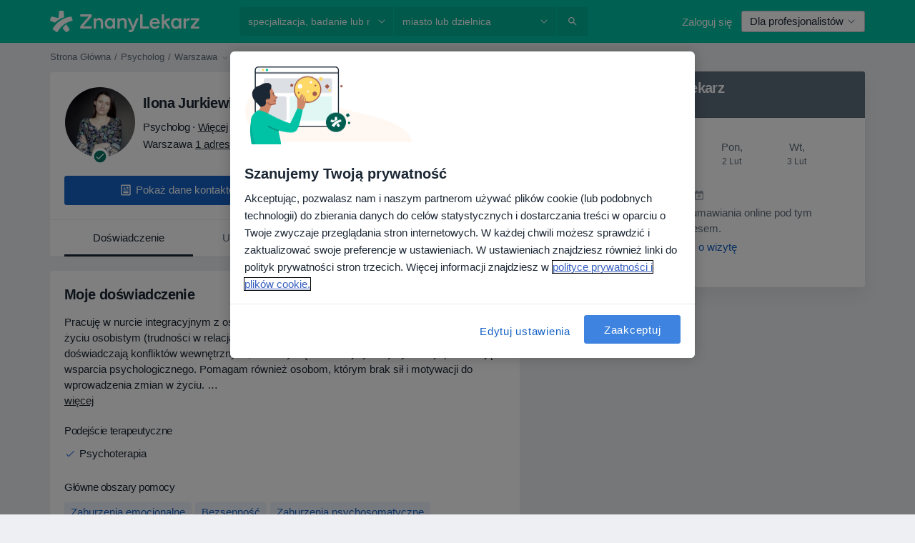

--- FILE ---
content_type: text/html; charset=UTF-8
request_url: https://www.znanylekarz.pl/ilona-jurkiewicz-buchala/psycholog-psychoterapeuta/warszawa
body_size: 76922
content:

<!DOCTYPE html>
<html lang="pl" region="pl" class="spaces-height-tweak">
<head>
<!--
--------------------------------
We are looking for outstanding talent! Since you are interested in our code, maybe you are also interested in becoming part of our team.
We look forward to seeing you: https://docplanner.tech/careers
--------------------------------
-->
	
			<link rel="preconnect" href="//cookie-cdn.cookiepro.com"/>
		<link rel="preconnect" href="//platform.docplanner.com/"/>
		
		
		<link rel="preconnect" href="//s3-eu-west-1.amazonaws.com"/>
		<link rel="preconnect" href="//www.googletagmanager.com"/>
		<link rel="preconnect" href="//www.google-analytics.com"/>
		
							<script type='text/javascript'>
	window.VWO = window.VWO || [];

	window.VWO.init = window.VWO.init || function (state) {
		window.VWO.consentState = state;
	};

	const decodedCookie = decodeURIComponent(document.cookie);

	if (decodedCookie.includes('C0002:1') && (decodedCookie.includes('vwo_consent=2') || decodedCookie.includes('vwo_consent=3'))) {
		window.VWO.init(1);
	}

	function handleVWOConsent(detail) {
		if (detail.includes('C0002')) {
			window.VWO.init(1)
		}else {
			window.VWO.init(3)
		}
	}
</script>
			
			<link rel="preconnect" href="https://dev.visualwebsiteoptimizer.com" />
			<script type='text/javascript' id='vwoCode'>
				window._vwo_code || (function() {
					var account_id=772888,
						version=2.0,
						settings_tolerance=2000,
						hide_element='body',
						hide_element_style = 'opacity:0 !important;filter:alpha(opacity=0) !important;background:none !important',
						/* DO NOT EDIT BELOW THIS LINE */
						f=false,w=window,d=document,v=d.querySelector('#vwoCode'),cK='_vwo_'+account_id+'_settings',cc={};try{var c=JSON.parse(localStorage.getItem('_vwo_'+account_id+'_config'));cc=c&&typeof c==='object'?c:{}}catch(e){}var stT=cc.stT==='session'?w.sessionStorage:w.localStorage;code={use_existing_jquery:function(){return typeof use_existing_jquery!=='undefined'?use_existing_jquery:undefined},library_tolerance:function(){return typeof library_tolerance!=='undefined'?library_tolerance:undefined},settings_tolerance:function(){return cc.sT||settings_tolerance},hide_element_style:function(){return'{'+(cc.hES||hide_element_style)+'}'},hide_element:function(){return typeof cc.hE==='string'?cc.hE:hide_element},getVersion:function(){return version},finish:function(){if(!f){f=true;var e=d.getElementById('_vis_opt_path_hides');if(e)e.parentNode.removeChild(e)}},finished:function(){return f},load:function(e){var t=this.getSettings(),n=d.createElement('script'),i=this;if(t){n.textContent=t;d.getElementsByTagName('head')[0].appendChild(n);if(!w.VWO||VWO.caE){stT.removeItem(cK);i.load(e)}}else{n.fetchPriority='high';n.src=e;n.type='text/javascript';n.onerror=function(){_vwo_code.finish()};d.getElementsByTagName('head')[0].appendChild(n)}},getSettings:function(){try{var e=stT.getItem(cK);if(!e){return}e=JSON.parse(e);if(Date.now()>e.e){stT.removeItem(cK);return}return e.s}catch(e){return}},init:function(){if(d.URL.indexOf('__vwo_disable__')>-1)return;var e=this.settings_tolerance();w._vwo_settings_timer=setTimeout(function(){_vwo_code.finish();stT.removeItem(cK)},e);var t=d.currentScript,n=d.createElement('style'),i=this.hide_element(),r=t&&!t.async&&i?i+this.hide_element_style():'',c=d.getElementsByTagName('head')[0];n.setAttribute('id','_vis_opt_path_hides');v&&n.setAttribute('nonce',v.nonce);n.setAttribute('type','text/css');if(n.styleSheet)n.styleSheet.cssText=r;else n.appendChild(d.createTextNode(r));c.appendChild(n);this.load('https://dev.visualwebsiteoptimizer.com/j.php?a='+account_id+'&u='+encodeURIComponent(d.URL)+'&vn='+version)}};w._vwo_code=code;code.init();})();
			</script>
			
	
							<link rel="preload" href="//platform.docplanner.com/css/jade-dpuikitv3-ccf4255a.css" as="style"/>
					<link rel="preload" href="//platform.docplanner.com/css/jade-dpuikit-profile-doctor-1348a79b.css" as="style"/>
		
									<link rel="preload" href="//platform.docplanner.com/js/goro-profile-doctor-30511e08.js" as="script"/>
					

	<link rel="preload" href="//s3-eu-west-1.amazonaws.com/znanylekarz.pl/doctor/eed534/eed5344b0156d159bb90c1e350538c29_220_square.jpg" as="image"/>

						<link rel="preload" href="//www.googletagmanager.com/gtm.js?id=GTM-PZ83PG" as="script"/>
			<link rel="preload" href="//www.google-analytics.com/analytics.js" as="script"/>
			
	<meta charset="utf-8"/>
	<title>Ilona Jurkiewicz-Buchała  -  psycholog, psychoterapeuta | ZnanyLekarz.pl</title>

			
	  <script
    src="//cookie-cdn.cookiepro.com/consent/52a1b17d-e5d5-4852-b793-ba27a4656b5d/otSDKStub.js?v=202211201558"
    data-id="onetrust-script"
    data-language="pl"
    type="text/javascript"
    charset="UTF-8"
    data-domain-script="52a1b17d-e5d5-4852-b793-ba27a4656b5d"
  ></script>

<script type="text/javascript">
  function OptanonWrapper() {
	  	  window.OneTrust.OnConsentChanged(({ detail }) => {
		  if (typeof handleVWOConsent !== "undefined" && typeof handleVWOConsent == "function") {
			  handleVWOConsent(detail)
		  }
	  });
	    }
</script>
	
	<link rel="search" type="application/opensearchdescription+xml" title="www.znanylekarz.pl" href="https://www.znanylekarz.pl/opensearch">

	
			<meta name="description" content="Ilona Jurkiewicz-Buchała -  psycholog, psychoterapeuta z miasta Warszawa. Sprawdzaj opinie i umawiaj wizyty w największym serwisie z lekarzami w Polsce. Psychoterapia."/>
	<meta name="robots" content="index,follow"/>
	<meta property="fb:page_id" content="122601654502559"/>
	
		
				<link rel="canonical" href="https://www.znanylekarz.pl/ilona-jurkiewicz-buchala/psycholog-psychoterapeuta/warszawa"/>
	
			<meta property="og:title" content="Ilona Jurkiewicz-Buchała - Przeczytaj opinie i umów wizytę"/>
<meta property="og:description" content="Umów wizytę u Ilona Jurkiewicz-Buchała, psycholog w Warszawa - opinie, informacje kontaktowe, usługi i cennik."/>
<meta property="og:type" content="website" />

	
	<meta property="og:image" content="//s3-eu-west-1.amazonaws.com/znanylekarz.pl/doctor/eed534/eed5344b0156d159bb90c1e350538c29_220_square.jpg"/>

<meta property="og:url" content="https://www.znanylekarz.pl/ilona-jurkiewicz-buchala/psycholog-psychoterapeuta/warszawa"/>
<meta property="og:site_name" content="ZnanyLekarz"/>

					
<script type="text/javascript">
	var ZLApp = {
		'APICredentials': {},

		'AppConfig': {},
		'Roles' : {
      'IS_CALL_CENTER_AGENT': false,
			'IS_ZLWORKER' : false,
			'IS_CUSTOMER_CARE' : false,
			'IS_DOCTOR': false,
			'IS_FACILITY': false		},

		'Routes' : {},

		'Storage' : {
			session: sessionStorage,
			local: localStorage
		},

		'Modules': {
			CalendarEditionPage : function() {},
			AlgoliaIndexes : {},
			MapsLoader : {}
		},

		'Experiments': {},

		'pushGAEvent': function(options) {
			$(document).ready(function() {
				// Universal Google Analytics Events

				var layerData = $.extend({
					'event': 'gaTriggerEvent',
					'gaEventCategory': options[0],
					'gaEventAction': options[1],
					'gaEventLabel': options[2],
					'gaEventInteraction': options[4]
				}, options[5]);

				dataLayer.push(layerData);
			});
		},
    'pushHSEvent': function(eventValue) {
		  if (window._hsq && _hsq.push) {
				_hsq.push(["trackEvent", eventValue]);
			}
		},
		"Routing" : {
			"generate" : function(name, object) {
				return ZLApp.NativeRouting.generate(name, object);
			}
		},
		'setStorage': function(type, key, value) {
			try {
				var storage = this.Storage[type];

				storage.setItem( key, JSON.stringify(value) );

				return true;
			} catch (exception) {
				return false;
			}
		},
		'getStorage': function(type, key) {
			try {
				var storage = this.Storage[type];

				if (storage && storage.getItem(key) !== undefined && storage.hasOwnProperty(key) === true) {
					return JSON.parse(storage.getItem(key));
				} else {
					return undefined;
				}
			} catch (exception) {
				return undefined;
			}
		},
		'clearStorage': function(type, key) {
			try {
				var storage = this.Storage[type];
				storage.removeItem( key );
				return true;
			} catch (exception) {
				return false;
			}
		},
	};

	// Object container for old stuff
	window.ZL = {};
</script>


<script type="text/javascript">
	ZLApp.CrmConfig = {
		DEFAULT_CURRENCY_CODE: 'PLN',
		DEFAULT_VAT_RATE: 23,
		WITH_ZEROS: false,
		PRICE_TYPE: 'net',
		WEBSOCKET_DOMAIN: 'ws.znanylekarz.pl',
		WEBSOCKET_TOKEN: '2c595f7e-ef38-492e-b088-73e553cf86dd',
	};
</script>




<script>
	ZLApp.Const = {
		'AJAX_ROOT_ROUTE': 'www.znanylekarz.pl',
		'ALGOLIA_API_KEY': '189da7b805744e97ef09dea8dbe7e35f',
		'ALGOLIA_APP_ID': 'docplanner',
		'ALGOLIA_PREFIX': '',
		'ALGOLIA_SUFFIX': '',
		'TESTING_NAME': '',
		'BASE_DOMAIN': 'znanylekarz.pl',
		'BOOKING_APP_BOOK_VISIT': 'umow-wizyte',
		'BOOKING_APP_BOOK_VISIT_SLOTS': 'wybierz-wizyte',
		'BOOKING_SOURCE_ENABLED': true,
		'BREAKPOINTS': {
			'SCREEN_LG_MIN': 1200,
			'SCREEN_MD_MAX': 1199,
			'SCREEN_MD_MIN': 992,
			'SCREEN_SM_MAX': 991,
			'SCREEN_SM_MIN': 768,
			'SCREEN_XS_MAX': 767,
		},
		'RECAPTCHA_SITE_KEY': '6LdoFUseAAAAAEZyELW_Eg38q3kL1A8OaDPwQa5o',
		'COVID_TEST_ID': '185',
		'FLU_VACCINATION_ID': '',
		'CURRENCY': '0 - 0 zł',
		'CURRENT_COUNTRY_NAME': 'Polska',
		'CURRENT_COUNTRY_PHONE_PREFIX': '+48',
		'CURRENT_ROUTE': 'route_doctor_profile',
		'DOCTOR_REGISTRATION_WITHOUT_VERIFICATION': true,
		'DOMAIN': 'www.znanylekarz.pl',
		'DWH_STATISTICS_URL': 'https://dwh-statistics.znanylekarz.pl',
		'EVENT_TRACKER_URL': 'https://event-tracker.docplanner.com',
		'FACEBOOK_FANPAGE_URL': 'https://www.facebook.com/ZnanyLekarz',
		'FACEBOOK_LOCALE': 'pl_PL',
		'FACILITY_URL': 'https://www.znanylekarz.pl/placowki/__urlname__',
		'FIRST_SOCIAL_LOGIN':  false ,
		'GEOCODER_DOMAIN': 'geocoder.znanylekarz.pl',
		'GOOGLE_API_KEY': 'AIzaSyAPEkgzgNuQ7h-PLlGo4YqglJ0Ht9RIiPk',
		'GOOGLE_APP_ID': '965288796332-0h7v07k49r7ggo08nggbg2sdop6eop7d.apps.googleusercontent.com',
		'GOOGLE_ONE_TAP_REDIRECT_URL': 'https://www.znanylekarz.pl/social-connect/pl_sso?_redirect=https%3A//www.znanylekarz.pl/ilona-jurkiewicz-buchala/psycholog-psychoterapeuta/warszawa',
		'HAS_UNIFIED_NAVIGATION': false,
		'HUBSPOT_ECOMMERCE_CONTACT': '07420eff-a356-467c-a0b1-a89894bba8a1',
		'HUBSPOT_ID': '442271',
		'ISO_LOCALE': 'pl',
		'IS_LOGGED': false,
		'IS_LOGGED_DOCTOR': false,
		'IS_LOGGED_FACILITY_MANAGER': false,
		'IS_PATIENT_APP': false,
		'IS_PHONE': false,
		'IS_STAGING': false,
		'LANGUAGE_CODE': 'pl_PL',
		'LOADER_IMAGE': '<p class="loader"><img src="//platform.docplanner.com/img/general/user-interface/loader-ready-white.gif?1799301098" alt=""/></p>',
		'LOADER_URL': "//platform.docplanner.com/img/general/user-interface/loader-ready-white.gif?1799301098",
		'LOCALE': 'pl',
		'MARKETING_CONSENT_IS_INFO': false,
		'MARKETING_CONSENT_PRECHECKED': true,
		'FACILITY_MARKETING_CONSENT_PRECHECKED': true,
		'MIN_QUESTION_CHARACTERS': 50,
		'PAGE_TYPE': 'profile',
		'PATIENT_APP_VERSION': '',
		'PATIENT_REQUEST_BASE_URL': 'https://patient-request.znanylekarz.pl',
		'PLATFORM_LINK': '//platform.docplanner.com/',
		'POST_CODE_MASK': '99-999',
		'PROTOCOL': 'https',
		'REFERER': '',
		'SAAS_BASE_DOMAIN': 'docplanner.znanylekarz.pl',
		'SAAS_MANAGEMENT_WIDGET_DOMAIN': 'booking-management.znanylekarz.pl',
		'SEARCH_PATH': "https:\/\/www.znanylekarz.pl\/szukaj",
		'SITE_LANG': 'pl',
		'SITE_NAME': 'ZnanyLekarz',
		'SSO_DOMAIN': 'l.znanylekarz.pl',
		'SSO_SOCIAL_CONNECT': 'https://www.znanylekarz.pl/social-connect/pl_sso?_redirect=',
		'SSO_SOCIAL_CONNECT_REDIRECT_URL': 'https://www.znanylekarz.pl/social-connect/pl_sso?_redirect=https%3A//www.znanylekarz.pl/ilona-jurkiewicz-buchala/psycholog-psychoterapeuta/warszawa',
		'TERMS_URL': 'https://www.znanylekarz.pl/regulamin',
		'TIMEZONE': '+01:00',
		'UPPERCASE_RATIO_ON_OPINIONS': 50,
		'USER_ID': null,
		'VISIT_URL': '',
		'WIDGETS_APP_URL': 'widgets.znanylekarz.pl',
		'SEARCH_APP_URL': 'https://search.znanylekarz.pl',
		'PSYCHOTHERAPIST_SPECIALIZATION_ID': 152,
		'PSYCHOLOGY_SPECIALIZATION_ID': 93,
		'DOCTOR_CALENDAR_WIDGET_WITH_FILTERS_ENABLED': false,
		'USE_FULL_LIST_OF_INSURANCES_IN_CALENDAR_WIDGET': false,
	};

	ZLApp.isRoute = function(route) {
		if (Array.isArray(route)) {
			return route.indexOf(this.Const.CURRENT_ROUTE) > -1;
		}

		return this.Const.CURRENT_ROUTE === route;
	};
</script>


																																																																																																																																																																																																																																
<script>
	ZLApp.Gate = {"GATE_ADDRESS_EDITION_CUSTOM_REFUND_POLICY":true,"GATE_ADDRESS_ONLINE_CONSULTATION":true,"GATE_ADMIN_CHAT_GDPR":true,"GATE_BOOKING_INSURANCE":false,"GATE_BOOKING_DIRECT_INSURANCE":false,"GATE_SHOW_DISABLED_FACILITY_WIDGET":false,"GATE_AGENDA_NON_DOCTORS_FRONTEND_TEST":false,"GATE_CALENDAR_NOTIFICATION_FIND_OTHER_DOCTOR":true,"GATE_CHECK_YOUR_INSURANCE":false,"GATE_CONTEXTUAL_SEARCH_AT_HOMEPAGE":true,"GATE_COOKIE_CONSENT":true,"GATE_COVID_TEST_SEARCH":false,"GATE_FLU_VACCINATION_SEARCH":false,"GATE_CRM_ECOMMERCE_BLACK_FRIDAY":false,"GATE_CRM_ECOMMERCE_BOLETO":false,"GATE_CRM_ECOMMERCE_IBAN":false,"GATE_CRM_ECOMMERCE_IYZICO_ONE_TIME":false,"GATE_CRM_ECOMMERCE_PAYMENTS_TESTIMONIALS":false,"GATE_CRM_ECOMMERCE_PIX":false,"GATE_CRM_ECOMMERCE_PSE":false,"GATE_CRM_ECOMMERCE_SERVIPAG":false,"GATE_CRM_ECOMMERCE_SHOW_CPL_PRICING_DETAILS":true,"GATE_CRM_ECOMMERCE_WEBSITE":false,"GATE_CRM_ECOMMERCE_WEB_PAY":false,"GATE_CRM_ECOMMERCE_HIDE_PACKAGING_LANDING_CONTACT_FORM":false,"GATE_CRM_ECOMMERCE_TERMS_DETAILS":false,"GATE_CRM_ECOMMERCE_PAYMENT_TERMS":false,"GATE_CRM_IYZICO":false,"GATE_CRM_PAYU":true,"GATE_CRM_USE_SCA_AUTHENTICATION_FLOW":true,"GATE_CRM_USE_SCA_AUTHENTICATION_FLOW_SELECTIVE_BINS":false,"GATE_CRM_REFERRAL_PROGRAM_URL_REDESIGN":false,"GATE_DIRECT_INSURANCES":false,"GATE_DOCTOR_CALENDAR_FILTERS":true,"GATE_DOCTOR_LICENSE_NUMBER":true,"GATE_DOCTOR_PROFILE_TOP_BANNER_TOUCHPOINT":true,"GATE_DOCTOR_REGISTRATION_EMAIL_CONFIRMATION":false,"GATE_DOCTOR_STATISTICS_VIDEO":true,"GATE_OPENING_HOURS":false,"GATE_ECOMMERCE_PREMIUM_LANDING_MODAL":false,"GATE_ECOMMERCE_PREMIUM_LANDING_MODAL_MARKETING":false,"GATE_ECOMMERCE_PRICING_WEBSITE_ON_DEFAULT":false,"GATE_ECOMMERCE_WEBSITE_TOGGLE_ADDITIONAL_TEXT":true,"GATE_ECOMMERCE_THANK_YOU_PAGE_NEW_ONBOARDING_WIZARD":false,"GATE_ECOMMERCE_UNPAID_INVOICES_MODAL":true,"GATE_PRELOAD_GTM":true,"GATE_ENABLE_LICENSE_NUMBER_VERIFICATION":false,"GATE_FACILITY_CALENDAR_SERVICE_STEP":true,"GATE_FACILITY_CALENDAR_SORT_BY_NAME":false,"GATE_FACILITY_PROFILE_TOP_BANNER_TOUCHPOINT":true,"GATE_FACILITY_REGISTRATION":true,"GATE_FACILITY_REGISTRATION_EMAIL_CONFIRMATION":true,"GATE_FACILITY_SERVICES_TABLE":true,"GATE_REFACTORED_FACILITY_ITEM_ABOUT":false,"GATE_FIND_ANOTHER_SPECIALIST_WHEN_NO_AVAILABILITY":false,"GATE_GDPR_MARKETING_CONSENT_MANDATORY":false,"GATE_GDPR_REGISTRATION_INFORMATION":false,"GATE_GENERAL_MARKETING_AGREEMENT":false,"GATE_GOOGLE_ONE_TAP_LOGIN":false,"GATE_HIDE_NEARBY_DOCTORS_ON_NON_COMMERCIAL_PROFILE":false,"GATE_HIDE_PRICES_FOR_PATIENTS_WITH_INSURANCE":false,"GATE_HOMEPAGE_PATIENT_APP_BANNER":true,"GATE_HUBSPOT":true,"GATE_INSURANCE_PLANS":false,"GATE_LOCATION_DETAILS":true,"GATE_MODERATION_DOCTOR_ITEM_REQUIRED":false,"GATE_MODERATION_DOCTOR_ITEM_SPECIALIZATION":false,"GATE_MODERATION_DOCTOR_SPECIALIZATION":true,"GATE_MODERATION_EDIT_OPINION_BY_MODERATOR":true,"GATE_MODERATION_OPINION_TRUST_SCORE_DISPLAY":true,"GATE_MODERATION_AUTOMODERATOR_PARAMS_BUTTON_DISPLAY":true,"GATE_MODERATION_PANEL_DOCTOR_NEW_BY_SELF":false,"GATE_MODERATION_SPECIALIZATION_DOCUMENT_VERIFICATION":true,"GATE_NEW_SEARCH_DISTRICT_FILTERS":false,"GATE_NEW_SEARCH_FORCE_DOCTORS_ON_LANDING_PAGES":false,"GATE_NEW_SEARCH_ONLINE_CONSULTATION_BANNER":true,"GATE_NEW_SEARCH_PATIENT_APP_BANNER":true,"GATE_ONLINE_CONSULTATION_CALENDAR_PAYMENT_TIP":true,"GATE_ONLINE_LANDING_REAL_TESTIMONIALS":true,"GATE_OPINIONS_NEW_FLOW_SAMPLE_OPINIONS":false,"GATE_OPINIONS_NEW_FLOW_REQUIRE_LOGIN_JUST_BEFORE_SUBMIT":false,"GATE_OPINION_SIGNATURE_HIDE":false,"GATE_OPINION_SORTING_SHOW":false,"GATE_PB_DECIMAL_PART_IN_PRICES":true,"GATE_ENABLE_ALL_PATIENT_APP_BANNER":true,"GATE_ENABLE_BROWSER_CHAT_PATIENT_APP_BANNER":true,"GATE_QA_PATIENT_APP_BANNER":true,"GATE_USE_NEW_MESSENGER_APP":true,"GATE_CHAT_ENABLE_NEW_ON_LOAD_BANNER":true,"GATE_CHAT_ENABLE_NEW_ON_LOAD_CONFIRMATION_BANNER":true,"GATE_DEEPLINK_SEND_DIRECT_REGISTRATION_TRACKING":true,"GATE_DLP_VWO_EXPERIMENT_ENABLED":false,"GATE_ENABLE_DLP_SURVEY":false,"GATE_Q_AND_A":true,"GATE_Q_AND_A_ALLOW_PRIVATE_QUESTIONS":false,"GATE_Q_AND_A_ANSWER_MODERATION":false,"GATE_Q_AND_A_PRIVATE_QUESTIONS_PANEL_VUE":false,"GATE_RECURRING_CREDIT_CARD_PAYMENT":true,"GATE_SAVE_DOCTOR_PROFILE":true,"GATE_SAVE_DOCTOR_PROFILE_NON_LOGGED":true,"GATE_SENTRY_JS":true,"GATE_DATADOG_RUM_JS":true,"GATE_SENTRY_PERFORMANCE_TRACING":true,"GATE_SEO_ENABLE_NEW_DOCTOR_HOMEPAGE_SECTION":true,"GATE_SHOW_ADDRESS_FACILITY_WARNING":true,"GATE_SHOW_DOCTOR_PROFILE_EDITION_DESCRIPTION":true,"GATE_HIDE_REQUEST_SERVICES":true,"GATE_SHOW_GDPR_CHECKBOX":false,"GATE_SHOW_PHONE_ON_NON_COMMERCIAL_DOCTORS":false,"GATE_SLOT_RELEASED":true,"GATE_STRONG_PASSWORD_VALIDATOR":true,"GATE_TIMEZONE_ONLINE_CONSULTATION":false,"GATE_TURKISH_LAW_COMPLIANCE":false,"GATE_USER_REGISTRATION_EMAIL_CONFIRMATION":true,"GATE_VUE_LOCATION_AUTOCOMPLETE_LOGS":false,"GATE_VUE_WIDGETS":true,"GATE_WEBSOCKETS":true,"GATE_MODERATION_SPECIALIZATION_DOCUMENT_VERIFICATION_SENT_EMAIL":true,"GATE_TEST_ACCOUNTS_DASHBOARD_FACILITY_ACCOUNTS_TOGGLE":true,"GATE_OPINION_ACTIVATION_AND_EMAIL_VERIFICATION_VIA_EMAIL":false,"GATE_RECAPTCHA_ENTERPRISE_OPINIONS_FLOW":true,"GATE_OPINIONS_REMOVE_OTHER_FROM_LOCATION_DROPDOWN":false,"GATE_ECOMMERCE_USE_IFRAME":false,"GATE_DOCTOR_REGISTRATION_MODERATION_PANEL":true,"GATE_CRM_FIRST_CLASS_ECOMMERCE_PROMOTION":false,"GATE_OPINIONS_FOR_FACILITIES":false,"GATE_UNSUBSCRIBE_SMS_FOOTER":true,"GATE_OPINIONS_FACILITY_DOCTOR_DROPDOWN":false,"GATE_OPINIONS_FACILITY_ADDRESSES_DROPDOWN":false,"GATE_PATIENT_REQUEST_BUTTON":false,"GATE_ENABLE_PATIENT_REQUEST_WEBVIEW":false,"GATE_USE_NEW_PATIENT_REQUEST_PAGE":false,"GATE_PATIENT_REQUEST_VERIFICATION_STEP":false,"GATE_DOCTOR_OUT_OF_OFFICE":false,"GATE_GET_DOCTOR_CERTIFICATE":true,"GATE_CRM_ECOMMERCE_PACKAGING_LANDING":true,"GATE_CRM_ECOMMERCE_PACKAGING_LANDING_HIDE_ICONS":false,"GATE_CRM_ECOMMERCE_CUSTOMER_SUPPORT_SECTION":true,"GATE_REQUEST_PROFILE_CHANGES_WITH_TEXT_BOX":false,"GATE_FETCH_CUSTOMER_DATA_BY_TAX_NUMBER":true,"GATE_ECOMMERCE_ACCEPT_COMPANY_GMB":true,"GATE_CRM_CUSTOMER_TAX_NUMBER_NOT_REQUIRED":false,"GATE_BULK_OBJECT_VERIFICATION":true,"GATE_USER_TOOL_V2":true,"GATE_IDENTITY_USE_SSO_USER_REGISTRATION":true,"GATE_BANNER_REDIRECT_TO_LISTING":true,"GATE_SHOULD_CHECK_BOOKABLE_SERVICES_ON_FACILITY_PROFILE":true,"GATE_SHOULD_CHECK_BOOKABLE_DOCTORS_ON_FACILITY_PROFILE":true,"GATE_NEW_SEARCH_HIDE_DOCTOR_SERVICES":false,"GATE_SHOW_PRICE_INCREASE_MODAL":false,"GATE_OPINIONS_ABUSE_REPORT_VIA_EMAIL_POSSIBLE":false,"GATE_TRUST_BANNER_CERTIFICATES_PL":true,"GATE_USE_TEST_COOKIEPRO":false,"GATE_CHAT_SEND_HEALTH_PROFILE_BUTTON":false,"GATE_DOCTOR_SPECIALIZATION_IN_PROGRESS":true,"GATE_PATIENT_APP_EVENT_INTERCEPTOR":true,"GATE_DP_SPACES_HEADER":true,"GATE_CRM_ECOMMERCE_PACKAGING_LANDING_FUTURE_PRICINGS":false,"GATE_DE_SEARCH_FILTER_SLOTS_BY_INSURANCE_PROVIDER":false,"GATE_ENABLE_EFR_DEEPLINK_PARAM":true,"GATE_ENABLE_UNLEASH_FOR_DLP":true,"GATE_ENABLE_UNLEASH_CACHING_FOR_DLP":false,"GATE_VISIBILITY_SPACE_PROMO_MATERIALS_PAGE":true,"GATE_VISIBILITY_SPACE_DOCTOR_DASHBOARD":true,"GATE_FACILITY_PROFILE_PRICE_RANGES":true,"GATE_VISIBILITY_SPACE_FIRST_CLASS_PAGE":true,"GATE_FACILITY_PROFILE_GROUP_SERVICES_BY_DESCRIPTION":true,"GATE_OPINION_VERIFIED_BY_PAYMENT":true,"GATE_OPINION_MERGED_VERIFICATION_BADGES_FRONTEND":true,"GATE_NEW_DOCTOR_REGISTRATION_FLOW":true,"GATE_PRE_REGISTER_STEP":true,"GATE_DOCTOR_WELCOME_MODAL":true,"GATE_Q_AND_A_PATIENT_PANEL_SHOW_ALL":true,"GATE_SEARCH_MED24_BANNER":true,"GATE_DOCTOR_DASHBOARD":true,"GATE_NEW_SERVICES_SECTION_WITH_CUSTOM_NAMES":true,"GATE_SAAS_FOR_FREEMIUM":false,"GATE_FIRST_CLASS_LANDING_PAGE_MODALITIES":true,"GATE_FIRST_CLASS_WAITING_LIST":false,"GATE_CALENDAR_REQUEST_PHONE_NUMBER":true,"GATE_SHOW_ASK_FOR_CALENDAR_MODAL":true,"GATE_GOOGLE_ONE_TAP_LOGIN_MOVED_FROM_GTM":true,"GATE_SHOW_STATISTICS_ICON":true,"GATE_DOCTOR_DASHBOARD_CALENDAR_REQUESTS":true,"GATE_ENABLE_SAAS_INSURANCE_CONFIGURATION":false,"GATE_INSURANCE_CONFIGURATION_TEMPORARY_PMS_WORKAROUND":false,"GATE_SHOW_NEAR_ME":true,"GATE_OOPS_WIDGET":true,"GATE_FACILITY_PROFILE_MERGE_SERVICES_FOR_MULTIPLE_SPECS":true,"GATE_CRM_SHOW_ECOMMERCE_SECURE_PAYMENT_TEXT":false,"GATE_DOCTOR_PROFILE_EDITION_GENDER_ALLOW_OTHER":true,"GATE_ENABLE_ADDITIONAL_ONLINE_RESULTS_EXPERIMENT":true,"GATE_ENABLE_RADIUS_SEARCH_RESULTS_EXTENSION":true,"GATE_CRM_SHOW_ECOMMERCE_NOA_TERMS_2":true,"GATE_PHARMACIES_SEARCH":false,"GATE_SEARCH_ASSISTANT_EXPERIMENT_AUTO_SHOW":false,"GATE_SEARCH_ASSISTANT_BANNER_EXPERIMENT":false,"GATE_SEARCH_ASSISTANT_EXPERIMENT_SA_FROM_AUTOCOMPLETE":false,"GATE_SEARCH_ASSISTANT_BANNER_MIXED_QUESTIONS_EXPERIMENT":false,"GATE_SEARCH_ASSISTANT_DISPLAY_BANNER_ON_ONLINE_LISTINGS_EXPERIMENT":false,"GATE_VISIBILITY_EXPERIMENT":false,"GATE_BOOKING_PUBLIC_INSURANCE_FLOW_FRONTEND":true,"GATE_SEARCH_INSURANCE_LISTINGS_FILTER_PROCESSING":false,"GATE_MARKETPLACE_PAYMENTS_BNPL_RESCHEDULES":true,"GATE_VISIBILITY_ADDRESS_EDITOR_VALIDATION_DOCTOR":true,"GATE_VISIBILITY_ADDRESS_EDITOR_VALIDATION_FACILITY":true,"GATE_DOCTOR_NEW_MODERATION_NEW_ENDPOINT":true,"GATE_PB_INSURANCES_AVAILABILITY_SEARCH":false,"GATE_VISIBILITY_SA_HIDE_LIVE_LOCATION_QUESTION":false,"GATE_PB_AB_TEST_AVAILABILITY_CALENDAR":true,"GATE_CRM_NOA_PROMO_BLACK_FRIDAY":false,"GATE_CRM_NOA_PROMO_BLACK_FRIDAY_PRICE_INFO":false,"GATE_DOCTOR_REGISTRATION_LICENSE_REQUIRED_BY_SPECIALIZATION":false,"GATE_SUPPORT_DOCUMENT_UPLOAD_WITH_LICENSE_NUMBER":true,"GATE_ADDRESS_EDITOR_STREET_NUMBER_NOT_MANDATORY":false,"GATE_VISIBILITY_FC_PAGE_BLACK_FRIDAY_PROMO":false,"GATE_KEEP_DOCTOR_LICENSE_NUMBER_HIDDEN_IN_PROFILE":false,"GATE_VISIBILITY_WATSONIZED_WIDGET_CONFIGURATION":false,"GATE_DOCTOR_REGISTRATION_LICENSE_NUMBER_PAGE":false,"GATE_DOCTOR_REGISTRATION_LICENSE_NUMBER_MANDATORY":false,"GATE_DOCTOR_REGISTRATION_VALUE_PROPOSITION_ASIDE":false,"GATE_ADDRESS_EDITOR_ZIP_CODE_NOT_MANDATORY":false,"GATE_ENABLE_SASS_ONLY_WIDGET_BY_DEFAULT":true,"GATE_DISPLAY_LINK_WHITE_LABEL_WIDGET":false};

	ZLApp.isGranted = function(gate) {
		return this.Gate[gate];
	};
</script>


	<script>
		ZLApp.Lang = {
						"@Disease": "choroba",
			"@List": "lista",
			"@Map": "mapa",
			"abandoned_cart_button": "Potwierd\u017a termin",
			"abandoned_cart_description": "Aby um\u00f3wi\u0107 wizyt\u0119, doko\u0144cz proces rezerwacji.",
			"abandoned_cart_header": "Twoja wizyta nie zosta\u0142a jeszcze potwierdzona",
			"add": "Dodaj",
			"add_patient": "Dopisz pacjenta",
			"address": "Adres",
			"addresses_with_no_online_booking": "Adresy bez mo\u017cliwo\u015bci rezerwacji online (%{count})",
			"advance_schedule_calendar_address": "Adres",
			"agenda_visit_manage_cancel_visit_modal": "Twoja wizyta zosta\u0142a anulowana.",
			"agenda_visit_manage_confirm_visit_modal": "Dzi\u0119kujemy! Prosimy o punktualne przybycie.",
			"are_you_sure": "Jeste\u015b pewien?",
			"autocomplete_disease": "choroba",
			"autocomplete_loading": "Szukamy wynik\u00f3w",
			"autocomplete_search_empty": "Czego szukasz?",
			"autocomplete_search_prefix": "Wyszukaj",
			"autocomplete_specialization": "Specjalizacja",
			"booking_sms_conf_after_resend_hint": "Wys\u0142ali\u015bmy SMS ponownie! Tym razem powinien doj\u015b\u0107 szybciej ni\u017c w 2 minuty. ",
			"brand_doctors": "lekarzy",
			"calendar_placeholder_title": "Umawianie na ZnanyLekarz",
			"call": "Zadzwo\u0144",
			"cancel": "Anuluj",
			"changes_sent_to_moderation": "Zmiana zosta\u0142a wys\u0142ana do moderacji. Tre\u015b\u0107 nie b\u0119dzie widoczna na profilu do momentu akceptacji przez moderatora.",
			"chat_error_message": "Spr\u00f3buj od\u015bwierzy\u0107 stron\u0119 aby zobaczy\u0107 najnowsze wiadomo\u015bci.",
			"check_other_calendars": "Poka\u017c adresy z kalendarzem",
			"clinics_autocomplete": "Centrum medyczne",
			"close": "Zamknij",
			"comment_should_not_capitalize": "Komentarz nie powinien by\u0107 pisany wielkimi literami",
			"comment_to_short": "Opinia musi mie\u0107 przynajmniej %minCharacters% znak\u00f3w, aktualnie ma %currentCount%.",
			"common_refresh": "Od\u015bwie\u017c",
			"components.question.doctor.book": "Um\u00f3w wizyt\u0119",
			"confirm_when_slot_remove": "Na pewno chcesz usun\u0105\u0107 te terminy?",
			"congratulations_reminders_set": "Gratulujemy, ustawiono przypomnienie.",
			"currency_suffix": "%{currency_code} z\u0142",
			"disable": "wy\u0142\u0105cz",
			"doctor_all_addresses": "Adresy (%{count})",
			"doctor_all_addresses_one": "Adres",
			"doctor_autocomplete": "Specjalista",
			"doctor_edition_facility_type_header": "Rodzaj adresu",
			"doctor_edition_online_office_name": "Nazwa gabinetu online",
			"doctor_opinions_show_opinions": "Poka\u017c opinie",
			"doctor_profile_add_opinion": "Dodaj opini\u0119",
			"doctor_service": "Us\u0142uga",
			"doctor_verificated_successfully": "Ten lekarz potwierdzi\u0142 wiarygodno\u015b\u0107 danych na swoim profilu",
			"doctor_with_calendar": "Brak wizyt",
			"edit": "edytuj",
			"edit_visit_patient": "Edytuj pacjenta",
			"enable": "w\u0142\u0105cz",
			"errorTryLater": "Wyst\u0105pi\u0142 b\u0142\u0105d. Spr\u00f3buj jeszcze raz.",
			"error_while_uploading_photos": "Nasz serwer ma problem z przetworzeniem Twoich zdj\u0119\u0107. Spr\u00f3buj zmniejszy\u0107 ich rozmiary lub dodawa\u0107 je pojedynczo.",
			"expand_map": "Powi\u0119ksz map\u0119",
			"facility": "Plac\u00f3wka",
			"facility_listing_context_alert": "Zmiana specjalizacji, adresu b\u0105d\u017a wyb\u00f3r konkretnego lekarza mo\u017ce spowodowa\u0107, \u017ce wy\u015bwietlane terminy nie b\u0119d\u0105 spe\u0142nia\u0107 wybranych wcze\u015bniej kryteri\u00f3w (us\u0142uga czy ubezpieczenie).",
			"facility_name_plaxeholder": "np. Specjalistyczny Gabinet Diagnostyki Ginekologiczno - Po\u0142o\u017cniczej",
			"fieldNotEmpty": "To pole nie mo\u017ce by\u0107 puste",
			"filter_info_box": "U\u017cyj filtr\u00f3w aby otrzyma\u0107 wyniki bardziej dostosowane do Twoich potrzeb.",
			"finish": "Zako\u0144cz",
			"forward": "Dalej",
			"from": "Od",
			"generic-book-appointment": "Um\u00f3w wizyt\u0119",
			"google_calendar_cancel_sync_text": "Czy na pewno chcesz anulowa\u0107 synchronizacj\u0119?",
			"import_address_name": "Nazwa gabinetu",
			"incorrect_date": "Nieprawid\u0142owa data!",
			"insurance_box_title": "Szukasz lekarza z konkretnym planem ubezpieczeniowym? Sprawd\u017a poni\u017csze opcje",
			"internal_number_warning": "Po rozpocz\u0119ciu po\u0142\u0105czenia wprowad\u017a numer wewn\u0119trzny:",
			"less": "mniej",
			"license_verification_doctor_profile_modal_body": "Perfil sob verifica\u00e7\u00e3o da Doctoralia. As informa\u00e7\u00f5es publicadas neste perfil foram geradas exclusivamente pelo usu\u00e1rio, e n\u00e3o foram apuradas ainda pela Doctoralia. At\u00e9 a verifica\u00e7\u00e3o deste perfil, sugerimos que confirme a veracidade junto ao conselho da especialidade correspondente, ex.: CFM, CFP, CFO.",
			"link_doctor_to_clinic.choose_clinic.placeholder": "Zacznij wpisywa\u0107, aby wyszuka\u0107 plac\u00f3wk\u0119",
			"link_doctor_to_clinic.choose_clinic.title": "Wybierz plac\u00f3wk\u0119, w kt\u00f3rej pracujesz",
			"loadingWait": "Trwa \u0142adowanie. Prosz\u0119 czeka\u0107...",
			"map": "mapa",
			"map_empty_state_CTA": "Przybli\u017c map\u0119 lub poruszaj si\u0119 po niej, by zobaczy\u0107 wi\u0119cej wynik\u00f3w",
			"map_empty_state_copy_generic": "Nie ma takich specjalist\u00f3w w okolicy",
			"map_empty_state_copy_spec": "Brak %dentists% w tej okolicy",
			"map_search": "Szukaj w tej okolicy",
			"map_test_modal_CTA": "Wr\u00f3c do listy specjalist\u00f3w",
			"map_test_modal_text": "Ju\u017c wkr\u00f3tce zostanie uruchomiona pe\u0142na wersja tej podstrony.",
			"map_test_modal_text_headline": "Strona w budowie.",
			"mobile_sign_as": "Podpisz si\u0119 jako",
			"mobile_specialization": "Specjalizacja",
			"mobile_visit_try_again": "Spr\u00f3buj ponownie",
			"more": "wi\u0119cej",
			"move_visit": "prze\u0142\u00f3\u017c wizyt\u0119",
			"no": "Nie",
			"no_calendar_in_your_location": "Brak kalendarza w Twojej lokalizacji.",
			"no_open_slots": "Brak wolnych termin\u00f3w",
			"no_results_for": "Nie znaleziono wynik\u00f3w wyszukiwania dla",
			"no_slots_facility_cta": "Poka\u017c profil",
			"no_slots_facility_info": "Brak dost\u0119pnych specjalist\u00f3w z wolnymi terminami w tym centrum medycznym.",
			"online_consultation_doc_card_label": "Oferuje konsultacje online",
			"pagination_next": "Nast\u0119pna",
			"pagination_previous": "Poprzednia",
			"panel_delete-me-modal_no": "Zatrzymaj konto",
			"panel_delete-me-modal_yes": "Usu\u0144 konto",
			"patient_visit_cancel_modal_confirm": "Czy na pewno chcesz odwo\u0142a\u0107 wizyt\u0119?",
			"patients_marketing_consent_modal_cta_no": "Nie, dzi\u0119kuj\u0119",
			"patients_marketing_consent_modal_cta_yes": "Tak, chc\u0119 dostawa\u0107 informacje od ZnanyLekarz",
			"patients_marketing_consent_modal_desc": "Otrzymuj informacje o naszych nowych funkcjonalno\u015bciach i us\u0142ugach. Dzi\u0119ki temu w pe\u0142ni wykorzystasz ZnanyLekarz, aby dba\u0107 o zdrowie swoje i bliskich.",
			"patients_marketing_consent_modal_legal_txt": "Aby m\u00f3c dzieli\u0107\u00a0si\u0119 z Tob\u0105 nowo\u015bciami na ZnanyLekarz, potrzebujemy Twojej zgody. Mo\u017cesz wycofa\u0107 j\u0105\u00a0w dowolnym momencie.",
			"patients_marketing_consent_modal_legal_txt_learn_more": "Dowiedz si\u0119 wi\u0119cej w naszej polityce prywatno\u015bci.",
			"patients_marketing_consent_modal_legal_txt_tooltip": "Potrzebujemy Twojej zgody, aby m\u00f3c zaoferowa\u0107 Ci najlepsze do\u015bwiadczenia w korzystaniu z naszego serwisu. Pami\u0119taj, \u017ce w ka\u017cdym momencie mo\u017cesz wycofa\u0107 zgod\u0119. <a href=\"https:\/\/www.znanylekarz.pl\/prywatnosc\">Dowiedz si\u0119 wi\u0119cej w naszej polityce prywatno\u015bci.<\/a>",
			"patients_marketing_consent_modal_title": "Nie przegap nowo\u015bci",
			"price_from": "Od %price%",
			"provide_visit_location": "Podaj miejsce wizyty",
			"qna_question_delete_confirm": "Czy na pewno chcesz usun\u0105\u0107 to pytanie?",
			"rate_error": "Aby doda\u0107 opini\u0119 musisz wybra\u0107 ocen\u0119.",
			"registration.facility.user_position.doctor": "Lekarz",
			"reminder_removed": "Przypomnienie zosta\u0142o usuni\u0119te",
			"remove_slot_error_message": "Usuni\u0119cie terminu nie powiod\u0142o si\u0119",
			"removing": "Usuwanie",
			"reset_filters": "Wyczy\u015b\u0107",
			"saving": "Zapisuj\u0119\u2026",
			"search_all_filters": "Wszystkie filtry",
			"search_calendar_missing": "Brak kalendarza",
			"search_doctors": "Szukaj lekarzy",
			"search_error_no_location": "Nie mo\u017cna ustali\u0107 lokalizacji u\u017cytkownika. ",
			"search_filter_calendar": "Umawianie na ZnanyLekarz",
			"search_filter_calendar_description": "Poka\u017c specjalist\u00f3w, do kt\u00f3rych mo\u017cesz um\u00f3wi\u0107 si\u0119\u00a0na portalu ZnanyLekarz",
			"search_filter_clinics": "Centrum medyczne",
			"search_filter_dates_per_date": "Termin wizyty",
			"search_filter_diseases": "Choroby",
			"search_filter_districts": "Dzielnice",
			"search_filter_doctors": "Lekarze",
			"search_filter_doctors_clinics": "Lekarze i centra medyczne",
			"search_filter_entity_type": "Rodzaj wynik\u00f3w",
			"search_filter_insurances": "Ubezpieczenia",
			"search_filter_kids_friendly": "Przyjmuje dzieci",
			"search_filter_kids_friendly_description": "Specjali\u015bci, kt\u00f3rzy przyjmuj\u0105 m\u0142odszych pacjent\u00f3w",
			"search_filter_payment_methods": "Metody p\u0142atno\u015bci",
			"search_filter_services": "Us\u0142ugi",
			"search_filter_specializations": "Specjalizacje",
			"search_in_doctors": "Znajd\u017a specjalist\u0119 \"%{QUERY}\"",
			"search_in_facilities": "Znajd\u017a centrum medyczne \"%{QUERY}\"",
			"search_see_profile": "Zobacz profil",
			"search_sort_by": "Sortowanie",
			"search_sorter": "Sortowanie",
			"search_sorter_availability": "Najwcze\u015bniejszy wolny termin",
			"search_sorter_factor_based": "Rekomendowani",
			"search_sorter_rating": "Najlepiej ocenieni",
			"search_sorter_recommended": "sugerowani",
			"search_whole_website": "Szukaj \"%phrase%\" w ca\u0142ym serwisie",
			"selectService": "Wybierz us\u0142ug\u0119",
			"selectSpecialization": "Wybierz specjalizacj\u0119",
			"select_choose": "---- wybierz ----",
			"selected": "Wybranych",
			"send_opinion": "Wy\u015blij opini\u0119",
			"services_and_prices_no_price": "Brak ceny",
			"set_visit_button": "Um\u00f3w wizyt\u0119",
			"show_all_cities": "Wszystkie miasta",
			"show_more": "zobacz wi\u0119cej",
			"show_phone": "Poka\u017c numer",
			"show_yesterday": "Poka\u017c wczorajszy dzie\u0144",
			"super_doctor_mail_CTA_see_all_opinions": "Zobacz wszystkie opinie",
			"terms_of_visits_addition": "Dodawanie termin\u00f3w wizyt",
			"toast_remove_slot_title": "Termin usuni\u0119ty!",
			"toast_undo_remove_slot_title": "Termin przywr\u00f3cony!",
			"unexpected_error": "Wyst\u0105pi\u0142 nieoczekiwany b\u0142\u0105d!",
			"unsaved_changes": "Wygl\u0105da na to, \u017ce wprowadzone przez Ciebie zmiany nie zosta\u0142y zapisane. Czy chcesz pozosta\u0107 na tej stronie, by m\u00f3c je zapisa\u0107?",
			"validation.email": "Podaj prawid\u0142owy adres e-mail",
			"validation.maxLength": "Ta warto\u015b\u0107 jest za d\u0142uga. Powinna mie\u0107 %{max} lub mniej znak\u00f3w.",
			"validation.minLength": "Ta warto\u015b\u0107 jest za kr\u00f3tka. Powinna mie\u0107 %{min} lub wi\u0119cej znak\u00f3w. ",
			"validation.required": "To pole jest wymagane",
			"validator_email": "Podaj prawid\u0142owy adres e-mail",
			"validator_required": "To pole jest wymagane",
			"visit_details_saving_progress": "Trwa zapisywanie...",
			"visit_details_visit_cancelled": "Wizyt\u0119 odwo\u0142ano",
			"visit_out_of_schedule": "Termin poza grafikiem",
			"visit_report_select_all": "Wybierz wszystko",
			"visit_select_date": "Wybierz termin wizyty",
			"wait_a_moment": "Poczekaj chwil\u0119...",
			"warning": "Uwaga",
			"we_are_checking_your_localization": "Szukamy Twojej lokalizacji...",
			"widget_default_specialist": "specjalista",
			"widget_show_reviews": "Poka\u017c opinie",
			"yes": "Tak",
			"you_have_x_custom_calendar_configs": "masz $amount tygodni ze zmienionym grafikiem",
			"you_need_characters": "Musisz napisa\u0107 jeszcze: %{currentCount} znak\u00f3w.",
			"your_account_demo_1": "Sprawd\u017a jak dzia\u0142a nowa lista wizyt",
			"your_account_demo_2": "Zamiast przewija\u0107 list\u0119 mo\u017cesz wybra\u0107 odpowiedni dzie\u0144 z kalendarza",
			"your_account_demo_3": "Jednym przyciskiem zapiszesz pacjenta na dowolny dost\u0119pny termin",
			"your_account_demo_4": "Mo\u017cesz wybra\u0107 list\u0119 dla jednego z adres\u00f3w",
			"your_account_demo_5": "Mo\u017cesz edytowa\u0107 wizyty wcze\u015bniej wpisane przez siebie",
			"your_account_demo_6": "Kliknij w pozycj\u0119 na li\u015bcie, \u017ceby zobaczy\u0107 szczeg\u00f3\u0142owe informacje",
	
			'all_specs': 'Wszystkie\u0020specjalizacje',
			'banner_promote_app_cta_2': 'Przejd\u017A\u0020do\u0020aplikacji',
			'banner_promote_app_text_1': 'Pobierz\u0020nasz\u0105\u0020aplikacj\u0119\u0020i\u0020odkryj\u0020przyjazn\u0105\u0020opiek\u0119\u0020medyczn\u0105.',
			'call_center_info_placeholder_transport': 'np.\u0020\u0022Wej\u015Bcie\u0020od\u0020ty\u0142u\u0020budynku,\u0020naprzeciwko\u0020centrum\u0020handlowego,\u0020mo\u017Cna\u0020dojecha\u0107\u0020tramwajem\u0020nr\u00202,\u00205,\u00207\u0022',
			'directions_parking': 'Wskaz\u00F3wki\u0020dojazdu\u0020i\u0020parking',
			'docplanner_payments_action_required': 'P\u0142atno\u015Bci\u0020\u002D\u0020wymagana\u0020aktualizacja\u0020konta',
			'docplanner_payments_action_required_tip1': 'Twoje\u0020konto\u0020wymaga\u0020aktualizacji.\u0020',
			'docplanner_payments_action_required_tip2': 'Przejd\u017A\u0020na\u0020stron\u0119\u0020naszego\u0020operatora\u0020p\u0142atno\u015Bci\u0020w\u0020celu\u0020uzupe\u0142nienia\u0020niezb\u0119dnych\u0020informacji.',
			'docplanner_payments_action_required_update_button': 'Zaktualizuj',
			'doctor_edition_remote_instructions_header': 'Szczeg\u00F3\u0142y\u0020dotycz\u0105ce\u0020po\u0142\u0105czenia',
			'doctor_edition_remote_instructions_placeholder': 'Wpisz\u0020instrukcje\u0020tutaj',
			'doctor_edition_remote_instructions_tip': 'Podane\u0020przez\u0020Ciebie\u0020informacje\u0020\u0028numer\u0020telefonu,\u0020email\u0029\u0020b\u0119d\u0105\u0020widoczne\u0020dla\u0020pacjent\u00F3w\u0020dopiero\u0020po\u0020um\u00F3wieniu\u0020wizyty.',
			'doctor_panel_address_details': 'Informacje,\u0020kt\u00F3re\u0020pacjent\u0020mo\u017Ce\u0020zobaczy\u0107\u0020po\u0020um\u00F3wieniu\u0020wizyty,\u0020a\u0020kt\u00F3re\u0020pomog\u0105\u0020mu\u0020dotrze\u0107\u0020do\u0020Twojego\u0020gabinetu,\u0020np.\u0020opis\u0020lokalizacji,\u0020wej\u015Bcia\u0020do\u0020budynku,\u0020dojazdu\u0020komunikacj\u0105\u0020miejsk\u0105\u0020lub\u0020samochodem.',
			'has_unpaid_invoices_btn': 'Wybierz\u0020metod\u0119\u0020p\u0142atno\u015Bci',
			'has_unpaid_invoices_content': 'Mo\u017Cesz\u0020zap\u0142aci\u0107\u0020online\u0020lub\u0020za\u0020po\u015Brednictwem\u0020przelewu\u0020bankowego.',
			'has_unpaid_invoices_title': 'Masz\u0020nieop\u0142acon\u0105\u0020faktur\u0119\u0020na\u0020swoim\u0020koncie.',
			'marketplace_account_rejected_account_apology_information': 'Przepraszamy\u0020za\u0020niedogodno\u015Bci\u0020i\u0020dzi\u0119kujemy\u0020za\u0020cierpliwo\u015B\u0107.',
			'marketplace_account_rejected_account_header': 'P\u0142atno\u015Bci\u0020\u002D\u0020Twoje\u0020konto\u0020zosta\u0142o\u0020tymczasowo\u0020zawieszone',
			'marketplace_account_rejected_account_header_description': 'Twoje\u0020konto\u0020zosta\u0142o\u0020tymczasowo\u0020zawieszone\u0020przez\u0020naszego\u0020operatora\u0020p\u0142atno\u015Bci.',
			'marketplace_account_rejected_account_work_in_progress': 'Pracujemy\u0020niestrudzenie,\u0020aby\u0020Twoje\u0020konto\u0020jak\u0020najszybciej\u0020by\u0142o\u0020w\u0020pe\u0142ni\u0020funkcjonalne.',
			'pricing-terms-modal-unilateral-changed-of-plan-title': 'Important\u003A\u0020unilateral\u0020contract\u0020change',
			'pricing-terms-modal-unilateral-changed-of-plan-descr': 'In\u0020order\u0020to\u0020keep\u0020providing\u0020you\u0020an\u0020ever\u002Dincreasing\u0020quality\u0020of\u0020our\u0020services,\u0020your\u0020current\u0020\u0022Premium\u0022\u0020subscription\u0020is\u0020being\u0020replaced\u0020with\u0020plans\u0020carefully\u0020calibrated\u0020to\u0020the\u0020real\u0020needs\u0020of\u0020each\u0020specialist.',
			'pricing-terms-modal-unilateral-changed-of-plan-cta': 'Read\u0020more',
			'address_editor_select_street_from_the_list': 'Wybierz\u0020ulic\u0119\u0020z\u0020listy',
			'address_editor_select_city_from_the_list': 'Wybierz\u0020miasto\u0020z\u0020listy',
			'address_editor_street_number_missing': 'Wybierz\u0020adres\u0020z\u0020numerem\u0020ulicy',
			'address_editor_invalid_street_address': 'Ten\u0020adres\u0020nie\u0020istnieje.\u0020Wybierz\u0020prawid\u0142owy\u0020adres\u0020z\u0020dost\u0119pnych\u0020opcji.',
			'month': {
				'0': 'stycznia',
				'1': 'lutego',
				'2': 'marca',
				'3': 'kwietnia',
				'4': 'maja',
				'5': 'czerwca',
				'6': 'lipca',
				'7': 'sierpnia',
				'8': 'wrze\u015Bnia',
				'9': 'pa\u017Adziernika',
				'10': 'listopada',
				'11': 'grudnia',
			},
			'monthShort': {
				'0': 'Sty',
				'1': 'Lut',
				'2': 'Mar',
				'3': 'Kwi',
				'4': 'Maj',
				'5': 'Cze',
				'6': 'Lip',
				'7': 'Sie',
				'8': 'Wrz',
				'9': 'Pa\u017A',
				'10': 'Lis',
				'11': 'Gru',
			},
			'month.0': 'stycznia',
			'month.1': 'lutego',
			'month.2': 'marca',
			'month.3': 'kwietnia',
			'month.4': 'maja',
			'month.5': 'czerwca',
			'month.6': 'lipca',
			'month.7': 'sierpnia',
			'month.8': 'wrze\u015Bnia',
			'month.9': 'pa\u017Adziernika',
			'month.10': 'listopada',
			'month.11': 'grudnia',
			'month_short.0': 'Sty',
			'month_short.1': 'Lut',
			'month_short.2': 'Mar',
			'month_short.3': 'Kwi',
			'month_short.4': 'Maj',
			'month_short.5': 'Cze',
			'month_short.6': 'Lip',
			'month_short.7': 'Sie',
			'month_short.8': 'Wrz',
			'month_short.9': 'Pa\u017A',
			'month_short.10': 'Lis',
			'month_short.11': 'Gru',
			'more': 'wi\u0119cej',
			'online_consultation_check_box': 'Konsultacja\u0020online',
			'search': 'Szukaj',
			'search_placeholder_specialization': 'specjalizacja,\u0020badanie\u0020lub\u0020nazwisko',
			'search_placeholder_where': 'miasto\u0020lub\u0020dzielnica',
			'search_placeholder_where_city': 'miasto\u0020lub\u0020dzielnica',
			'near_me': 'Blisko\u0020mnie',
			'statistics_video_pro_modal_body': 'Odkryj,\u0020jak\u0020mo\u017Cemy\u0020Ci\u0020pom\u00F3c\u0020osi\u0105gn\u0105\u0107\u0020wyniki,\u0020kt\u00F3rych\u0020oczekujesz.',
			'statistics_video_pro_modal_body_bold': 'Chcesz\u0020obejrze\u0107\u0020raport\u0020dotycz\u0105cy\u0020Twojego\u0020profilu\u0020na\u0020ZnanyLekarz\u003F',
			'statistics_video_pro_modal_cta': 'Dowiedz\u0020si\u0119\u0020wi\u0119cej',
			'statistics_video_pro_modal_cta_lead': 'Inni\u0020\u0025\u007Bspecialization_name\u007D\u0020uzyskuj\u0105\u0020najlepsze\u0020rezultaty\u0020z\u0020Pakietem\u0020Premium',
			'statistics_video_pro_modal_cta_lead_general': 'Inni\u0020specjali\u015Bci\u0020uzyskuj\u0105\u0020najlepsze\u0020rezultaty\u0020z\u0020Pakietem\u0020Premium',
			'statistics_video_pro_modal_header': 'Przygotowali\u015Bmy\u0020dla\u0020Ciebie\u0020specjalny\u0020film',
            'new': 'nowy',
		    'a11y_info_required_fields': '\u002A\u0020wymagane\u0020pola',
			'weekDay': {
				'0': 'Poniedzia\u0142ek',
				'1': 'Wtorek',
				'2': '\u015Aroda',
				'3': 'Czwartek',
				'4': 'Pi\u0105tek',
				'5': 'Sobota',
				'6': 'Niedziela',
			},
			'weekDayShort': {
				'0': 'Pon,',
				'1': 'Wt,',
				'2': '\u015Ar,',
				'3': 'Czw,',
				'4': 'Pt,',
				'5': 'Sob,',
				'6': 'Ndz,',
			},
			'weekday.0': 'poniedzia\u0142ek',
			'weekday.1': 'wtorek',
			'weekday.2': '\u015Broda',
			'weekday.3': 'czwartek',
			'weekday.4': 'pi\u0105tek',
			'weekday.5': 'sobota',
			'weekday.6': 'niedziela',
			'weekday_short.0': 'Pon,',
			'weekday_short.1': 'Wt,',
			'weekday_short.2': '\u015Ar,',
			'weekday_short.3': 'Czw,',
			'weekday_short.4': 'Pt,',
			'weekday_short.5': 'Sob,',
			'weekday_short.6': 'Ndz,',
		};
	</script>
	

	




<script>
			ZLApp.APICredentials = {
	'ACCESS_TOKEN': 'ODg0M2I0YzkxYmJkYzcxZTE4ZGE2NzcyZWQyYzBlMDZmMjg2M2JjMTRkN2ZmZGM1ZjA2MzFhYTY4YTcwMDE5Ng',
	'ACCESS_TOKEN_EXPIRATION_TIME': '1769966235',
	'REFRESH_TOKEN': '',
	'REFRESH_TOKEN_EXPIRATION_TIME': '',
	'TOKEN_URL': 'https\u003A\/\/l.znanylekarz.pl\/oauth\/v2\/token'
};

		ZLApp.AppConfig = {
		CITY: {
			NAME: 'Warszawa',
			URL_NAME: 'warszawa',
			FORM_3: 'Warszawie',
		},
		DOCTOR: {
			ID: '347891',
			FULLNAME: ' Ilona Jurkiewicz-Buchała',
		},
		DOCTOR_ID: 347891,
		DOCTOR_IS_COMMERCIAL: false,
		DOCTOR_IS_ON_OWN_PROFILE: false,
		IS_TERAPIA_PROFILE: false,
		ENHANCED_ECOMMERCE_ID: 347891,
		LOCALE: 'pl',
		ROUTES: {
			FAVORITE_DOCTORS_LIST: 'https://www.znanylekarz.pl/zapisani-specjalisci',
			INFOPAGE_PRIVACY_POLICY: 'https://www.znanylekarz.pl/prywatnosc',
			INFOPAGE_TERMS: 'https://www.znanylekarz.pl/regulamin',
		},
		SHOW_SAAS_ONLY_CALENDAR: false,
		SPECIALIZATION: {
			FORM_2: 'psychologa',
			NAME: 'psycholog',
			NAME_FORM_PLURAL: 'psycholodzy',
			RANK_WORD: 'psychologów',
			URL_NAME: 'psycholog',
		},
		TRANSLATIONS: {"add":"Dodaj","address":"Adres","ask_for_calendar":"Popro\u015b o kalendarz","ask_for_calendar_b":"Popro\u015b o wizyt\u0119","ask_for_calendar_modal_description":"Specjalista nie ma w\u0142\u0105czonego kalendarza online pod tym adresem.","ask_for_calendar_modal_description_b":"Specjalista nie oferuje umawiania online pod tym adresem.","search_calendar_missing_b":"Umawianie online nie jest dost\u0119pne","request_calendar_noncomm_modal_title_b":"Zostaw pro\u015bb\u0119 o wizyt\u0119 u tego specjalisty","calendar_overbooked_no_terms":"Brak wolnych termin\u00f3w w kalendarzu","calendar_slot_available":"Dost\u0119pny termin \u2013 um\u00f3w wizyt\u0119","calendar_slot_booked":"Zaj\u0119ty termin","directions_parking":"Wskaz\u00f3wki dojazdu i parking","doctor_calendar_instruction":"Wybierz adres, termin i um\u00f3w wizyt\u0119. Dostaniesz potwierdzenie e-mail.","doctor_profile_accessibility":"Dost\u0119pny gabinet","no_calendar_in_your_location_profile_message":"Lekarz nie oferuje umawiania wizyt online w Twojej lokalizacji. Sprawd\u017a dost\u0119pne terminy w innych lokalizacjach i um\u00f3w wizyt\u0119 online.","less":"mniej","location_details":"Szczeg\u00f3\u0142y lokalizacji","booking_law_info_checkbox":"Akceptuj\u0119 <a href=\"%{terms_url}\" target=\"_blank\">regulamin serwisu<\/a> ZnanyLekarz.pl oraz <a href=\"https:\/\/www.znanylekarz.pl\/gdpr\/landing\" target=\"_blank\">informacj\u0119 o danych osobowych<\/a>","booking_law_info_checkbox_logged_out":"Akceptuj\u0119 <a href=\"%{terms_url}\" target=\"_blank\">regulamin serwisu<\/a> ZnanyLekarz oraz <a href=\"https:\/\/www.znanylekarz.pl\/gdpr\/landing\" target=\"_blank\">informacj\u0119 o danych osobowych<\/a>","error_occurred":"Error occurred.","no_calendar_comm_modal_thank_you":"Twoja pro\u015bba zosta\u0142a wys\u0142ana. Na ten moment rekomendujemy um\u00f3wienie wizyty w innym gabinecie tego specjalisty lub sprawdzenie innych %{specialization.rank_word} w okolicy. Damy Ci zna\u0107, je\u015bli lekarz umo\u017cliwi rezerwacj\u0119 wizyt w tym gabinecie.","request_calendar_noncomm_modal_title":"Umawianie wizyt przez internet","request_calendar_noncomm_modal_hint":"Obecnie nie ma mo\u017cliwo\u015bci umawiania wizyt przez internet u tego specjalisty. Zostaw sw\u00f3j e-mail, a poinformujemy Ci\u0119, gdy to si\u0119 zmieni.","request_calendar_noncomm_modal_thank_you":"Twoja pro\u015bba zosta\u0142a wys\u0142ana. Na ten moment rekomendujemy sprawdzenie innych %{specialization.rank_word} w okolicy. Damy Ci zna\u0107, je\u015bli lekarz umo\u017cliwi rezerwacj\u0119 wizyt przez internet w tym gabinecie.","request_calendar_noncomm_modal_button":"Wy\u015blij","type_your_email_here":"Tutaj wpisz sw\u00f3j e-mail","mobile_calendar":"kalendarz","more":"wi\u0119cej","or":"lub","contact_email":"E-mail","request_calendar_phone_title":"Numer telefonu","request_calendar_phone_placeholder":"Wpisz numer telefonu","request_calendar_phone_title_optional":"(niewymagany)","request_calendar_phone_infotip":"Podaj sw\u00f3j numer telefonu, aby u\u0142atwi\u0107 lekarzowi kontakt i przes\u0142anie informacji o dost\u0119pno\u015bci.","request_calendar_phone_error":"Dodaj prawid\u0142owy numer telefonu","nearest_availability_notification":"Potrzebuj\u0119\u00a0wcze\u015bniejszego terminu wizyty","nearest_availability_notification_modal_get_notification":"Otrzymaj powiadomienie, je\u015bli u %{doctor_name} zwolni si\u0119 termin.","nearest_availability_notification_modal_get_notification_button":"Ustaw powiadomienie","nearest_availability_notification_modal_header":"Je\u015bli potrzebujesz wcze\u015bniejszego terminu wizyty","nearest_availability_notification_modal_other_specialist":"Um\u00f3w si\u0119\u00a0do innego %{specialization.name} w %{city} z wcze\u015bniejszymi terminami.","nearest_availability_notification_modal_other_specialist_button":"Zobacz dost\u0119pnych specjalist\u00f3w","doctor_profile_soonest_clinic":"Bli\u017csze terminy w plac\u00f3wce:","need_availability_notification_modal_get_notification":"Otrzymaj powiadomienie, je\u015bli u %{doctor_name} zwolni si\u0119 termin.","need_availability_notification_modal_get_notification_button":"Ustaw powiadomienie","need_availability_notification_modal_header":"Je\u015bli potrzebujesz wizyty","need_availability_notification_modal_other_specialist":"Um\u00f3w si\u0119\u00a0do innego %{specialization.name} w %{city} z dost\u0119pnymii terminami.","need_availability_notification_modal_other_specialist_button":"Zobacz dost\u0119pnych specjalist\u00f3w","next_available_day":"Kolejny wolny termin","no_open_slots":"Brak wolnych termin\u00f3w","none":"brak","notify_me":"Powiadom mnie o wolnych terminach","save":"Zapisz","saved":"Zapisano","see_next_available_day":"Zobacz wolne terminy","select_address":"Wybierz adres","set_visit_button":"Um\u00f3w wizyt\u0119","show_profile":"Poka\u017c profil","show_on_map":"Poka\u017c na mapie","today":"Dzi\u015b","tomorrow":"Jutro","visit_date":"Data wizyty","show_more_hours":"Poka\u017c wi\u0119cej godzin","nearby_doctor_specialization_title":"Szukasz %{specialization}? Pacjenci polecaj\u0105:","suggested_doctors_nearby_section_name":"Um\u00f3w si\u0119 na wizyt\u0119 u lekarzy w pobli\u017cu","search_next_available_term":"najbli\u017cszy termin","opinion_numeral":"opinia|opinie|opinii","register_required_form_field_info":"Pola wymagane","ecommerce_touchpoint_non_commercial_profile_promoted_doctors_popover_body":"Uruchom Plan by wy\u0142\u0105czy\u0107 sugerowanie lekarzy na swoim profilu","ecommerce_touchpoint_non_commercial_profile_promoted_doctors_popover_cta":"Dowiedz si\u0119 wi\u0119cej","ecommerce_touchpoint_non_commercial_profile_promoted_doctors_hide":"Ukryj pozosta\u0142ych specjalist\u00f3w na moim profilu","ecommerce_touchpoint_non_commercial_profile_premium_item_popover_header":"Tylko z Pakietem Premium","edit_insurances_refundable":"Z refundacj\u0105","premium":"Premium","doctor_all_addresses":"Adresy (%{count})","addresses_with_no_online_booking":"Adresy bez mo\u017cliwo\u015bci rezerwacji online (%{count})","address_section_no_calendar_options":"Co mam zrobi\u0107 w tej sytuacji?","marketplace_payments_cancellation_and_refund_policy_header":"Wizyty op\u0142acone online - polityka odwo\u0142a\u0144 i zwrot\u00f3w","marketplace_payments_cancellation_and_refund_policy_content":"<h4>1. Odwo\u0142anie Wizyty op\u0142aconej z g\u00f3ry, nieuczestniczenie w Wizycie op\u0142aconej z g\u00f3ry przez Pacjenta lub p\u00f3\u017ane przybycie na Wizyt\u0119 op\u0142acon\u0105 z g\u00f3ry przez Pacjenta<\/h4>\n<ol type=\"a\">\n<li>Pacjent mo\u017ce odwo\u0142a\u0107 Wizyt\u0119 op\u0142acon\u0105 z g\u00f3ry przez Serwis (\u201cWizyta\u201d) do 24 godz. przed um\u00f3wion\u0105 godzin\u0105 jej rozpocz\u0119cia. W celu odwo\u0142ania Wizyty, Pacjent mo\u017ce u\u017cy\u0107 linka wys\u0142anego przez Profesjonalist\u0119 lub mo\u017ce odwo\u0142a\u0107 Wizyt\u0119 za pomoc\u0105 Serwisu. Op\u0142aty za Wizyt\u0119 zap\u0142acone przez Pacjenta z g\u00f3ry zostan\u0105 w takim przypadku zwr\u00f3cone przez Profesjonalist\u0119, przy czym zwrot powinien nast\u0105pi\u0107 w terminie 14 dni od dnia odwo\u0142ania Wizyty. Op\u0142ata zostanie zwr\u00f3cona przez Profesjonalist\u0119 tak\u0105 sam\u0105 metod\u0105, jak\u0105 u\u017cy\u0142 Pacjent do uiszczenia op\u0142aty za Wizyt\u0119, chyba \u017ce Pacjent i Profesjonalista ustal\u0105 inaczej. Profesjonalista upowa\u017cniony jest do zatrzymania nie wi\u0119cej ni\u017c 4,95% wysoko\u015bci op\u0142aty stanowi\u0105cej koszty dokonania zwrotu.<\/li>\n<li>W przypadku, gdy (i) Pacjent odwo\u0142a Wizyt\u0119 na mniej ni\u017c 24 godz. przed um\u00f3wion\u0105 godzin\u0105 jej rozpocz\u0119cia, (ii) Pacjent nie pojawi\u0142 si\u0119 na Wizycie lub (iii) Pacjent sp\u00f3\u017ania si\u0119 na Wizyt\u0119 co najmniej 10 minut, <strong>Wizyta zostanie odwo\u0142ana<\/strong>. Profesjonalista zachowuje prawo do:<\/li>\n<ol type=\"i\">\n<li>Pobrania wszelkich nale\u017cnych za Wizyt\u0119 op\u0142at, co oznacza, \u017ce Pacjent jest zobowi\u0105zany do ich uiszczenia na rzecz Profesjonalisty,<\/li>\n<li><strong><u>Pacjent nie otrzyma zwrotu zap\u0142aconej z g\u00f3ry op\u0142aty za Wizyt\u0119<\/strong><\/u>.<\/li>\n<\/ol>\n<\/ol>\n<h4>2. Odwo\u0142anie Wizyty, kt\u00f3ra zosta\u0142a um\u00f3wiona, a p\u0142atno\u015b\u0107 za ni\u0105 nast\u0105pi p\u00f3\u017aniej (BNPL, od angielskiego book now pay later), nieuczestniczenie w Wizycie BNPL lub p\u00f3\u017ane przybycie na Wizyt\u0119 BNPL<\/h4>\n<ol type=\"a\">\n<li>Pacjent mo\u017ce bezp\u0142atnie anulowa\u0107 Wizyt\u0119 do {lateCancellationWindowHours} godz. przed jej planowan\u0105 godzin\u0105 rozpocz\u0119cia (\u201eOkres bezp\u0142atnej anulacji\u201d). Aby odwo\u0142a\u0107 Wizyt\u0119, Pacjent musi skorzysta\u0107 ze swojego konta w Serwisie, formularza lub linku przes\u0142anego przez profesjonalist\u0119.<\/li>\n<li>Je\u015bli Pacjent (i) chce anulowa\u0107 Wizyt\u0119 po up\u0142ywie Okresu bezp\u0142atnej anulacji, (ii) nie b\u0119dzie uczestniczy\u0142 w Wizycie lub (iii) sp\u00f3\u017ani si\u0119 na Wizyt\u0119 o wi\u0119cej ni\u017c dziesi\u0119\u0107 (10) minut, Wizyta zostanie anulowana i niezale\u017cnie od tego, czy Wizyta zostanie zrealizowana, prze\u0142o\u017cona lub anulowana, Profesjonalista zastrzega sobie prawo do obci\u0105\u017cenia karty p\u0142atniczej Pacjenta kwot\u0105 do {upfrontNoShowFeeAmount} do stanowi\u0105c\u0105 {upfrontNoShowFeePercentage} warto\u015bci wizyty, zgodnie z informacjami przekazanymi podczas procesu rezerwacji Wizyty (\u201eOp\u0142ata\u201d).<\/li>\n<li>Op\u0142ata mo\u017ce zosta\u0107 pobrana przez Profesjonalist\u0119 w dowolnym momencie do 48 godzin po wyst\u0105pieniu okoliczno\u015bci opisanych w pkt b.<\/li>\n<\/ol>\n<h4>3. Odwo\u0142anie Wizyty, niepojawienie si\u0119 na Wizycie przez Profesjonalist\u0119 lub p\u00f3\u017ane przybycie na Wizyt\u0119 przez Profesjonalist\u0119<\/h4>\n<ol type=\"a\">\n<li>W przypadku, gdy (i) Profesjonalista odwo\u0142a Wizyt\u0119, (ii) nie uczestniczy w  Wizycie lub (iii) sp\u00f3\u017ania si\u0119 co najmniej 60 minut na Wizyt\u0119, Pacjent nie b\u0119dzie zobowi\u0105zany do zap\u0142aty za tak\u0105 Wizyt\u0119, a op\u0142aty uiszczone przez Pacjenta z g\u00f3ry zostan\u0105 zwr\u00f3cone przez Profesjonalist\u0119 w terminie 14 dni od dnia odwo\u0142ania Wizyty. Op\u0142ata zostanie zwr\u00f3cona przez Profesjonalist\u0119 tak\u0105 sam\u0105 metod\u0105, jak\u0105 u\u017cy\u0142 Pacjent do uiszczenia op\u0142aty za Wizyt\u0119, chyba \u017ce Pacjent i Profesjonalista ustal\u0105 inaczej.<\/li>\n<li><strong><u>Pacjent nie ma jednak prawa do otrzymania zwrotu op\u0142aty, je\u017celi (i) odwo\u0142anie Wizyty, (ii) niepojawienie si\u0119 na Wizycie lub (iii) sp\u00f3\u017anienie Profesjonalisty by\u0142o uzgodnione z Pacjentem<\/strong><\/u>.<\/li>\n<\/ol>\n<h4>4. Zmiana terminu wizyty<\/h4>\n<ol type=\"a\">\n<li>W Okresie bezp\u0142atnej anulacji: Pacjent mo\u017ce zmieni\u0107 termin Wizyty bez \u017cadnych op\u0142at, pod warunkiem, \u017ce nowa Wizyta nie zostanie zaplanowana w ci\u0105gu {lateCancellationWindowHours} godz. Je\u015bli Pacjent zmienia termin Wizyty na termin przypadaj\u0105cy w ci\u0105gu {lateCancellationWindowHours} godz., zostanie naliczona Op\u0142ata.\nPo up\u0142ywie Okresu bezp\u0142atnej anulacji: Po up\u0142ywie Okresu bezp\u0142atnej anulacji nie b\u0119dzie mo\u017cna zmieni\u0107 terminu Wizyty przez Serwis. W celu wprowadzenia zmian lub uzyskania zwrotu koszt\u00f3w Wizyty nale\u017cy skontaktowa\u0107 si\u0119 bezpo\u015brednio z Profesjonalist\u0105.<\/li>\n<\/ol>\n<h4>5. Zasady dodatkowe<\/h4>\n<ol type=\"a\">\n<li> <u>W przypadku wyst\u0105pienia innych sytuacji ni\u017c opisanych w pkt 1 i 3, Pacjent nie b\u0119dzie uprawniony do otrzymania zwrotu Op\u0142at zap\u0142aconych za Wizyt\u0119.<\/u><\/li>\n<li>Je\u017celi Pacjent uwa\u017ca, \u017ce jest uprawniony do otrzymania zwrotu, Pacjent mo\u017ce skontaktowa\u0107 si\u0119 z ZnanyLekarz korzystaj\u0105c z tego adresu email <a href=\"mailto:kontakt@znanylekarz.pl\">kontakt@znanylekarz.pl<\/a> w terminie 90 dni od dnia dokonania p\u0142atno\u015bci za Wizyt\u0119. ZnanyLekarz zapewni pomoc w zakresie dochodzonego zwrotu, jednak nie gwarantuje, \u017ce taki zwrot nast\u0105pi. Je\u017celi Pacjent wniesie o zwrot po up\u0142ywie 90 dni od dnia p\u0142atno\u015bci za wizyt\u0119, konieczne jest bezpo\u015brednie skontaktowanie si\u0119 z Profesjonalist\u0105.<\/li>\n<li>Pacjent przyjmuje do wiadomo\u015bci, \u017ce ZnanyLekarz (i) nie \u015bwiadczy us\u0142ugi zwi\u0105zanej z p\u0142atno\u015bciami za Wizyty, (ii) odpowiedzialno\u015b\u0107 ZnanyLekarz za przyjmowanie op\u0142at, reklamacji i zwroty op\u0142at jest wy\u0142\u0105czona - w tym zakresie odpowiedzialno\u015b\u0107 ponosi wy\u0142\u0105cznie Profesjonalista.<\/li>\n<li>Pacjent przyjmuje do wiadomo\u015bci, \u017ce ZnanyLekarz nie \u015bwiadczy us\u0142ug zdrowotnych lub podobnych i nie ponosi z tego tytu\u0142u \u017cadnej odpowiedzialno\u015bci. Odpowiedzialno\u015b\u0107 za te us\u0142ugi ponosi wy\u0142\u0105cznie Profesjonalista.<\/li>\n<li>W przypadku nadu\u017cycia postanowie\u0144 Polityki (np. w celu otrzymania nieuprawnionego zwrotu op\u0142aty), zwrot op\u0142aty nie b\u0119dzie dokonany.<\/li>\n<\/ol>","marketplace_payments_cancellation_and_refund_policy_profile":"Polityka Odwo\u0142a\u0144 i Zwrot\u00f3w","no_calendar_comm_modal_different_address_link":"Um\u00f3w wizyt\u0119 w innym gabinecie","no_calendar_comm_modal_hint":"%{doctor_name} nie udost\u0119pni\u0142 mo\u017cliwo\u015bci umawiania wizyt przez internet w tym gabinecie. U\u017cyj dowolnej z opcji poni\u017cej, aby znale\u017a\u0107 odpowiedni termin.","no_calendar_comm_modal_notification":"Wy\u015blij mi powiadomienie, je\u015bli b\u0119d\u0119 m\u00f3g\u0142 um\u00f3wi\u0107 wizyt\u0119 przez internet w tym gabinecie.","no_calendar_comm_modal_other_specialists_link":"Poka\u017c dost\u0119pnych %{specialization.rank_word}","no_calendar_comm_modal_title":"W tym gabinecie nie mo\u017cna um\u00f3wi\u0107 wizyty przez internet","no_calendar_noncomm_modal_hint":"%{doctor_name} nie udost\u0119pnia mo\u017cliwo\u015bci umawiania wizyt przez internet w tym gabinecie. Je\u015bli szukasz odpowiedniego terminu, um\u00f3w teraz wizyt\u0119 u innego specjalisty w okolicy.","non_commercial_profiles_recommended_doctors_headline":"Um\u00f3w wizyt\u0119 online u jednego z polecanych specjalist\u00f3w","non_commercial_profiles_recommended_doctors_primary_cta":"Sprawd\u017a dost\u0119pno\u015b\u0107","non_commercial_profiles_recommended_doctors_generic_card_title":"Nadal szukasz specjalisty?","non_commercial_profiles_recommended_doctors_generic_card_text":"Znajd\u017a\u00a0odpowiedni\u0105\u00a0osob\u0119\u00a0w Twojej okolicy i um\u00f3w wizyt\u0119 online.","non_commercial_profiles_recommended_doctors_generic_card_cta":"Poka\u017c specjalist\u00f3w w pobli\u017cu","nearest_availability_notification_modal_title":"Otrzymaj powiadomienie, gdy zwolni si\u0119 termin","nearest_availability_notification_modal_hint":"Zostaw sw\u00f3j e-mail, a my wy\u015blemy Ci powiadomienie, gdy zwolni si\u0119 termin.","nearest_availability_notification_modal_other_specialists_link":"Poka\u017c dost\u0119pnych %{specialization.rank_word}","nearest_availability_notification_modal_thank_you":"Pro\u015bba do lekarza zosta\u0142a wys\u0142ana","nearest_availability_notification_modal_thank_you_hint":"Je\u015bli wizyta nie mo\u017ce czeka\u0107, sprawd\u017a innych %{specialization.rank_word} z Twojej okolicy. Damy Ci zna\u0107, je\u015bli w najbli\u017cszym czasie zwolni si\u0119 termin u tego lekarza.","online_consultation_address_payment_details_stripe_policy":"Zapoznaj si\u0119\u00a0z","online_consultation_address_payment_details_stripe_policy_modal_trigger":"polityk\u0105 odwo\u0142a\u0144 i zwrot\u00f3w.","online_consultation_booking_form_payment_data_modal_content":"<h4>1. Odwo\u0142anie Konsultacji online, nieuczestniczenie w Konsultacji online przez Pacjenta lub p\u00f3\u017ane przybycie na Konsultacj\u0119 online przez Pacjenta<\/h4>\n\n<ol type=\"a\">\n<li>Pacjent mo\u017ce odwo\u0142a\u0107 Konsultacj\u0119 online do 12 godzin przed um\u00f3wion\u0105 godzin\u0105 jej rozpocz\u0119cia. W celu odwo\u0142ania Konsultacji online, Pacjent mo\u017ce u\u017cy\u0107 linka wys\u0142anego przez Profesjonalist\u0119 lub mo\u017ce odwo\u0142a\u0107 Konsultacj\u0119 online za pomoc\u0105 Serwisu. Op\u0142aty za Konsultacj\u0119 online zap\u0142acone przez Pacjenta z g\u00f3ry zostan\u0105 w takim przypadku zwr\u00f3cone przez Profesjonalist\u0119, przy czym zwrot powinien nast\u0105pi\u0107 w terminie 14 dni od dnia odwo\u0142ania Konsultacji online. Op\u0142ata zostanie zwr\u00f3cona przez Profesjonalist\u0119 tak\u0105 sam\u0105 metod\u0105, jak\u0105 u\u017cy\u0142 Pacjent do uiszczenia op\u0142aty za Konsultacj\u0119 online chyba, \u017ce Pacjent i Profesjonalista ustal\u0105 inaczej. Profesjonalista upowa\u017cniony jest do zatrzymania nie wi\u0119cej ni\u017c 4,95% wysoko\u015bci op\u0142aty stanowi\u0105cej koszty dokonania zwrotu.<\/li><br>\n<li>W przypadku, gdy (i) Pacjent odwo\u0142a Konsultacj\u0119 online na mniej ni\u017c 12 godziny przed um\u00f3wion\u0105 godzin\u0105 jej rozpocz\u0119cia, (ii) Pacjent nie uczestniczy w Konsultacji online lub (iii) Pacjent sp\u00f3\u017ania si\u0119 do Konsultacj\u0119 online co najmniej 10 minut, <strong>Konsultacja zostanie odwo\u0142ana<\/strong>. Profesjonalista zachowuje prawo do:<\/li><br>\n<ol type=\"i\">\n<li>Profesjonalista zachowuje prawo do pobrania wszelkich nale\u017cnych za Konsultacj\u0119 online op\u0142at, co oznacza, \u017ce Pacjent jest zobowi\u0105zany do ich uiszczenia na rzecz Profesjonalisty,<\/li><br>\n<li><strong>Pacjent nie otrzyma zwrotu zap\u0142aconej z g\u00f3ry op\u0142aty za Konsultacj\u0119 online<\/strong>.<\/li><\/ol><\/ol><br> \n\n\n<h4>\n2. Odwo\u0142anie Konsultacji online, nie uczestniczenie w Konsultacji online przez Profesjonalist\u0119 lub p\u00f3\u017ane przybycie na Konsultacj\u0119 online przez Profesjonalist\u0119\n<\/h4>\n\n<ol type=\"a\">\n<li>W przypadku, gdy (i) Profesjonalista odwo\u0142a Konsultacj\u0119 online, (ii) nie uczestniczy w Konsultacji online lub (iii) sp\u00f3\u017ania si\u0119 co najmniej 60 minut w Konsultacji online, op\u0142aty uiszczone przez Pacjenta z g\u00f3ry zostan\u0105 zwr\u00f3cone przez Profesjonalist\u0119, w terminie 14 dni od dnia odwo\u0142ania Konsultacji online. Op\u0142ata zostanie zwr\u00f3cona przez Profesjonalist\u0119 tak\u0105 sam\u0105 metod\u0105, jak\u0105 u\u017cy\u0142 Pacjent do uiszczenia op\u0142aty za Konsultacj\u0119 online chyba, \u017ce Pacjent i Profesjonalista ustal\u0105 inaczej.<\/li><br>\n<li><strong>Pacjent nie ma jednak prawa do otrzymania zwrotu op\u0142aty, je\u017celi (i) odwo\u0142anie Konsultacji online, (ii) nieuczestniczenie w Konsultacji online lub (iii) sp\u00f3\u017anienie Profesjonalisty by\u0142o uzgodnione z Pacjentem<\/strong>.<\/li><\/ol><br> \n\n<h4>3. Zasady dodatkowe<\/h4>\n\n<ol type=\"a\">\n<li><strong>W przypadku wyst\u0105pienia innych sytuacji ni\u017c opisanych w pkt 1 i 2, Pacjent nie b\u0119dzie uprawniony do otrzymania zwrotu Op\u0142at zap\u0142aconych za Konsultacj\u0119 online<\/strong>.<\/li><br>\n<li>Pacjent musi zwr\u00f3ci\u0107 si\u0119 bezpo\u015brednio do Profesjonalisty o zwrot wszelkich op\u0142at. ZnanyLekarz nie jest adresatem \u017c\u0105dania zwrotu op\u0142at.<\/li><br> \n<li>W przypadku jakichkolwiek pyta\u0144 lub reklamacji zwi\u0105zanych ze zwrotami op\u0142at, Pacjent musi skontaktowa\u0107 si\u0119 bezpo\u015brednio z Profesjonalist\u0105.<\/li><br> \n<li>W przypadku nadu\u017cycia postanowie\u0144 Polityk (np. w celu otrzymania nieuprawnionego zwrotu op\u0142aty), zwrot op\u0142aty nie b\u0119dzie dokonany.<\/li><\/ol>","online_consultation_booking_form_payment_data_modal_header":"Konsultacje online \u2013 polityka odwo\u0142a\u0144 i zwrot\u00f3w","online_consultation_calendar_office_tap":"Wizyta w gabinecie","online_consultation_calendar_online_tap":"Konsultacja online","online_consultation_calendar_online_tooltip":"Konsultacja online pozwala Ci po\u0142\u0105czy\u0107 si\u0119 ze specjalist\u0105 na odleg\u0142o\u015b\u0107. To jak tradycyjna konsultacja, ale bez potrzeby wychodzenia z domu.","online_consultation_calendar_tip":"Wybierz termin w kalendarzu. Zap\u0142acisz <strong>podczas umawiania<\/strong> Twojej konsultacji online.","online_consultation_calendar_tip_after":"Wybierz termin w kalendarzu i um\u00f3w si\u0119\u00a0do specjalisty. Zap\u0142acisz <strong>po konsultacji<\/strong>.","online_consultation_custom_booking_form_payment_data_modal_content":"<h4>1. Odwo\u0142anie Wizyty op\u0142aconej z g\u00f3ry, nieuczestniczenie w Wizycie op\u0142aconej z g\u00f3ry przez Pacjenta lub p\u00f3\u017ane przybycie na Wizyt\u0119 op\u0142acon\u0105 z g\u00f3ry przez Pacjenta<\/h4>\n<ol type=\"a\">\n<li>Pacjent mo\u017ce odwo\u0142a\u0107 Wizyt\u0119 op\u0142acon\u0105 z g\u00f3ry przez Serwis (\u201cWizyta\u201d) do 24 godzin przed um\u00f3wion\u0105 godzin\u0105 jej rozpocz\u0119cia. W celu odwo\u0142ania Wizyty, Pacjent mo\u017ce u\u017cy\u0107 linka wys\u0142anego przez Profesjonalist\u0119 lub mo\u017ce odwo\u0142a\u0107 Wizyt\u0119 za pomoc\u0105 Serwisu. Op\u0142aty za Wizyt\u0119 zap\u0142acone przez Pacjenta z g\u00f3ry zostan\u0105 w takim przypadku zwr\u00f3cone przez Profesjonalist\u0119, przy czym zwrot powinien nast\u0105pi\u0107 w terminie 14 dni od dnia odwo\u0142ania Wizyty. Op\u0142ata zostanie zwr\u00f3cona przez Profesjonalist\u0119 tak\u0105 sam\u0105 metod\u0105, jak\u0105 u\u017cy\u0142 Pacjent do uiszczenia op\u0142aty za Wizyt\u0119, chyba \u017ce Pacjent i Profesjonalista ustal\u0105 inaczej. Profesjonalista upowa\u017cniony jest do zatrzymania nie wi\u0119cej ni\u017c 4,95% wysoko\u015bci op\u0142aty stanowi\u0105cej koszty dokonania zwrotu.<br \/><br \/><\/li>\n<li>W przypadku, gdy (i) Pacjent odwo\u0142a Wizyt\u0119 na mniej ni\u017c 24 godziny przed um\u00f3wion\u0105 godzin\u0105 jej rozpocz\u0119cia, (ii) Pacjent nie pojawi\u0142 si\u0119 na Wizycie lub (iii) Pacjent sp\u00f3\u017ania si\u0119 na Wizyt\u0119 co najmniej 10 minut, <strong>Wizyta zostanie odwo\u0142ana<\/strong>. Profesjonalista zachowuje prawo do:<br \/><br \/><\/li>\n<ol type=\"i\">\n<li>Profesjonalista zachowuje prawo do pobrania wszelkich nale\u017cnych za Wizyt\u0119 op\u0142at, co oznacza, \u017ce Pacjent jest zobowi\u0105zany do ich uiszczenia na rzecz Profesjonalisty,<br \/><br \/><\/li>\n<li><strong><u>Pacjent nie otrzyma zwrotu zap\u0142aconej z g\u00f3ry op\u0142aty za Wizyt\u0119<\/strong><\/u>.<\/li>\n<\/ol>\n<\/ol>\n<h4>2. Odwo\u0142anie Wizyty, niepojawienie si\u0119 na Wizycie przez Profesjonalist\u0119 lub p\u00f3\u017ane przybycie na Wizyt\u0119 przez Profesjonalist\u0119<\/h4>\n<ol type=\"a\">\n<li>W przypadku, gdy (i) Profesjonalista odwo\u0142a Wizyt\u0119, (ii) nie uczestniczy w Wizycie lub (iii) sp\u00f3\u017ania si\u0119 co najmniej 60 minut na Wizyt\u0119, op\u0142aty uiszczone przez Pacjenta z g\u00f3ry zostan\u0105 zwr\u00f3cone przez Profesjonalist\u0119 w terminie 14 dni od dnia odwo\u0142ania Wizyty. Op\u0142ata zostanie zwr\u00f3cona przez Profesjonalist\u0119 tak\u0105 sam\u0105 metod\u0105, jak\u0105 u\u017cy\u0142 Pacjent do uiszczenia op\u0142aty za Wizyt\u0119, chyba \u017ce Pacjent i Profesjonalista ustal\u0105 inaczej.<br \/><br \/><\/li>\n<li><strong><u>Pacjent nie ma jednak prawa do otrzymania zwrotu op\u0142aty, je\u017celi (i) odwo\u0142anie Wizyty, (ii) niepojawienie si\u0119 na Wizycie lub (iii) sp\u00f3\u017anienie Profesjonalisty by\u0142o uzgodnione z Pacjentem<\/strong><\/u>.<\/li>\n<\/ol>\n<h4>3. Zasady dodatkowe<\/h4>\n<ol type=\"a\">\n<li><u>W przypadku wyst\u0105pienia innych sytuacji ni\u017c opisanych w pkt 1 i 2, Pacjent nie b\u0119dzie uprawniony do otrzymania zwrotu Op\u0142at zap\u0142aconych za Wizyt\u0119.<\/u><br \/><br \/><\/li>\n<li>Je\u017celi Pacjent uwa\u017ca, \u017ce jest uprawniony do otrzymania zwrotu, Pacjent mo\u017ce skontaktowa\u0107 si\u0119 z ZnanyLekarz korzystaj\u0105c z tego adresu email <a href=\"mailto:kontakt@znanylekarz.pl\">kontakt@znanylekarz.pl<\/a> w terminie 90 dni od dnia dokonania p\u0142atno\u015bci za Wizyt\u0119. ZnanyLekarz zapewni pomoc w zakresie dochodzonego zwrotu, jednak nie gwarantuje, \u017ce taki zwrot nast\u0105pi. Je\u017celi Pacjent wniesie o zwrot po up\u0142ywie 90 dni od dnia p\u0142atno\u015bci za wizyt\u0119, konieczne jest bezpo\u015brednie skontaktowanie si\u0119 z Profesjonalist\u0105.<br \/><br \/><\/li>\n<li>Pacjent przyjmuje do wiadomo\u015bci, \u017ce ZnanyLekarz (i) nie \u015bwiadczy us\u0142ugi zwi\u0105zanej z p\u0142atno\u015bciami za Wizyty, (ii) odpowiedzialno\u015b\u0107 ZnanyLekarz za przyjmowanie op\u0142at, reklamacji i zwroty op\u0142at jest wy\u0142\u0105czona.<br \/><br \/><\/li>\n<li>W przypadku nadu\u017cycia postanowie\u0144 Polityk (np. w celu otrzymania nieuprawnionego zwrotu op\u0142aty), zwrot op\u0142aty nie b\u0119dzie dokonany.<br \/><br \/><\/li>\n<li>Pacjent przyjmuje do wiadomo\u015bci i akceptuje, \u017ce z uwagi na przedmiot Wizyty, kt\u00f3ry polega na \u015bwiadczeniu us\u0142ug zdrowotnych przez pracownik\u00f3w s\u0142u\u017cby zdrowia pacjentom w celu oceny, utrzymania lub poprawy ich stanu zdrowia, Pacjentowi nie przys\u0142uguje 14 dniowy termin na odst\u0105pienie od umowy zawartej na odleg\u0142o\u015b\u0107. Zwroty i inne uprawnienia Pacjenta wynikaj\u0105 wprost z niniejszej Polityki.<\/li>\n<\/ol>","online_consultation_custom_booking_form_payment_data_modal_header":"Wizyty op\u0142acone z g\u00f3ry - polityka odwo\u0142a\u0144 i zwrot\u00f3w","online_payment_calendar_tip":"Wybierz termin w kalendarzu. Zap\u0142acisz <strong>podczas umawiania wizyty<\/strong>.","premium_touchpoint_hide_other_docs_modal_lead":"Nasze Plany pozwal\u0105 Ci zaprezentowa\u0107 si\u0119 jako profesjonalny %{specialization}","premium_touchpoint_hide_other_docs_modal_lead_general":"Profil premium pozwala Ci zaprezentowa\u0107 si\u0119 jako profesjonalista","premium_touchpoint_hide_other_docs_modal_header":"B\u0105d\u017a jedynym widocznym specjalist\u0105 na swoim profilu","premium_touchpoint_hide_other_docs_modal_body":"Ukryj innych specjalist\u00f3w na swoim profilu i daj swoim pacjentom dodatkowe mo\u017cliwo\u015bci poza um\u00f3wieniem wizyty.","premium_touchpoint_data_section_popover_body":"Ka\u017cda informacja ma dla pacjent\u00f3w du\u017ce znaczenie przy umawianiu wizyty. Zadbaj o sw\u00f3j wizerunek w Internecie i poka\u017c t\u0119 sekcj\u0119 pacjentom wybieraj\u0105c Plan w ZnanyLekarz","premium_touchpoint_data_section_popover_button":"Poka\u017c t\u0119 sekcj\u0119 pacjentom","premium_touchpoint_data_section_link":"Poka\u017c t\u0119 sekcj\u0119 pacjentom","insurance_accepted_accepted_plans":"Akceptowane plany","insurance_accepted_modal_accepts":"%{doctor_name} akceptuje ubezpieczenie %{insurance_provider}","insurance_not_accepted_modal_back":"Wr\u00f3\u0107 do profilu","insurance_accepted_modal_hint":"Teraz mo\u017cesz um\u00f3wi\u0107 wizyt\u0119 online lub przej\u015b\u0107 do profilu specjalisty.","insurance_accepted_modal_title":"Twoje ubezpieczenie jest akceptowane","insurance_accepted_other_address_modal_not_accepted":"Twoje ubezpieczenie nie jest akceptowane w tym gabinecie.","insurance_accepted_other_address_modal_only":"Ubezpieczenie %{insurance_provider} jest akceptowane tylko w niekt\u00f3rych gabinetach %{doctor_name}","insurance_accepted_other_address_modal_see_address":"Sprawd\u017a ten gabinet","insurance_accepted_other_address_modal_title":"Sprawd\u017a, gdzie um\u00f3wisz si\u0119 w ramach Twojego ubezpieczenia","insurance_address_accepted":"W tym gabinecie %{doctor_name} akceptuje ubezpieczenie %{insurance_provider}","insurance_address_change_insurance":"Wybierz inne ubezpieczenie","insurance_address_remove_insurance":"remove insurance","insurance_address_check":"Sprawd\u017a, czy Twoje ubezpieczenie jest akceptowane","insurance_address_hint_private":"Mo\u017cesz um\u00f3wi\u0107 odp\u0142atn\u0105 wizyt\u0119 lub znale\u017a\u0107\u00a0innego specjalist\u0119, kt\u00f3ry akceptuje Twoje ubezpieczenie.","insurance_address_hint_private_all_refund":"Bez obaw, mo\u017cesz zap\u0142aci\u0107 za wizyt\u0119, a %doctor_name% zapewni Ci wszystkie dokumenty potrzebne do zg\u0142oszenia refundacji koszt\u00f3w u Twojego ubezpieczyciela. Mo\u017cesz r\u00f3wnie\u017c znale\u017a\u0107\u00a0innego specjalist\u0119, kt\u00f3ry akceptuje ubezpieczenie %{insurance_provider}.","insurance_address_not_accepted":"Twoje ubezpieczenie nie jest aceptowane w tym gabinecie","insurance_address_only_insurance":"W tym gabinecie przyjmowani s\u0105 tylko pacjenci z ubezpieczeniem","insurance_address_only_private":"W tym gabinecie przyjmowani s\u0105 tylko prywatni pacjenci (bez ubezpieczenia)","insurance_address_other_specialists_link":"Poka\u017c innych specjalist\u00f3w","insurance_address_private_and_insurance":"W tym gabinecie przyjmowani s\u0105 pacjenci z ubezpieczeniem oraz pacjenci prywatni","insurance_check_modal_all":"Wszystkie ubezpieczenia","insurance_check_modal_popular":"Najpopularniejsze ubezpieczenia","insurance_check_modal_search":"Wpisz nazw\u0119 lub wybierz z listy","insurance_check_modal_select":"Wybierz","insurance_check_modal_title":"Jakie masz ubezpieczenie? ","insurance_checker_main_cta":"Sprawd\u017a czy Twoje ubezpieczenie jest akceptowane","insurance_not_accepted_modal_hint":"Mo\u017cesz um\u00f3wi\u0107 si\u0119 na odp\u0142atn\u0105 wizyt\u0119 u tego specjalisty lub znale\u017a\u0107 innego, kt\u00f3ry akceptuje Twoje ubezpieczenie.","insurance_not_accepted_modal_hint_all_refund":"Bez obaw, mo\u017cesz zap\u0142aci\u0107 za wizyt\u0119, a %doctor_name% zapewni Ci wszystkie dokumenty potrzebne do zg\u0142oszenia refundacji koszt\u00f3w u Twojego ubezpieczyciela. Mo\u017cesz r\u00f3wnie\u017c znale\u017a\u0107\u00a0innego specjalist\u0119, kt\u00f3ry akceptuje ubezpieczenie %{insurance_provider}.","insurance_not_accepted_modal_other_specialist_link":"Poka\u017c innych specjalist\u00f3w","insurance_not_accepted_modal_sorry":"Wygl\u0105da na to, \u017ce ubezpieczenie %{insurance_provider} nie jest akceptowane przez %{doctor_name}","insurance_not_accepted_modal_title":"Wybrane ubezpieczenie nie jest akceptowane","carousel_last_card_title":"Nadal szukasz specjalisty?","carousel_last_card_body":"Wybierz spo\u015br\u00f3d dost\u0119pnych %{specialization.rank_word} w %{city}. Mo\u017cesz doda\u0107 odpowiednie kryteria wyszukiwania, by znale\u017a\u0107 specjalist\u0119 odpowiedniego dla Ciebie. ","carousel_last_card_button":"Poka\u017c specjalist\u00f3w","splitted_calendar_book_visit_map":"Poka\u017c map\u0119","splitted_calendar_book_visit_spot":"Wybierz termin","splitted_calendar_book_visit_title":"Um\u00f3w swoj\u0105 wizyt\u0119","splitted_calendar_notify_me":"Powiadom mnie, je\u015bli zwolni si\u0119 termin ","splitted_calendar_see_next_available_day":"Poka\u017c wolne terminy","splitted_calendar_show_calendar_tip":"Wybierz termin, by rozpocz\u0105\u0107 rezerwacj\u0119. Umawianie wizyty jest bezp\u0142atne, wygodne i zajmie Ci mniej ni\u017c 2 minuty.  ","splitted_calendar_show_calendar_title":"Dost\u0119pne terminy","address_section_overbooked_calendar":"Brak wolnych termin\u00f3w w tym gabinecie.","overbooked_calendar_modal_hint":"Aktualnie nie ma wolnych termin\u00f3w w wybranym gabinecie. Aby um\u00f3wi\u0107 wizyt\u0119, skorzystaj z naszych sugestii poni\u017cej. ","overbooked_calendar_modal_notification":"Powiadom mnie, je\u015bli zwolni si\u0119 wcze\u015bniejszy termin w tym gabinecie.","overbooked_calendar_modal_thank_you":"Twoja pro\u015bba zosta\u0142a wys\u0142ana. Polecamy Ci sprawdzi\u0107 innych %{specialization.rank_word} w Twojej okolicy. Powiadomimy Ci\u0119, gdy tylko zwolni si\u0119 wcze\u015bniejszy termin w tym gabinecie.","overbooked_calendar_modal_thank_you_more_addresses":"Twoja pro\u015bba zosta\u0142a wys\u0142ana. Rekomendujemy, aby\u015b zarezerowa\u0142 wizyt\u0119 w innym gabinecie tego lekarza lub sprawdzi\u0142 innych %{specialization.rank_word} w Twojej okolicy. Powiadomimy Ci\u0119, gdy tylko zwolni si\u0119 wcze\u015bniejszy termin w tym gabinecie.","overbooked_calendar_modal_title":"Brak wolnych termin\u00f3w w tym gabinecie.","search_opinions_clear_cta":"Wyczy\u015b\u0107","search_opinions_placeholder":"Wpisz szukane s\u0142owo","search_opinions_search_cta":"Szukaj","search_opinions_title":"Szukaj w opiniach","opinion_service_filters_str_all":"Wszystkie opinie","@Positive":"pozytywne","@Negative":"negatywne","opinion_page_banner_survey_title":"Potrzebujemy Twojej pomocy!","opinion_page_banner_survey_text":"Czy opinie pomagaj\u0105 Ci zdecydowa\u0107, do kt\u00f3rych lekarzy lub plac\u00f3wek si\u0119 uda\u0107?","opinion_page_banner_survey_minimum":"W og\u00f3le nie pomagaj\u0105","opinion_survey_thank_you":"Dzi\u0119kujemy!","opinion_page_banner_survey_maximum":"Bardzo pomagaj\u0105","doctor_item_expert_in":"Zakres porad","doctor_item_specialization":"Specjalizacje","specialization_more_details_modal_i_work_as":"Wykszta\u0142cenie","specialization_more_details_modal_title":"Wi\u0119cej szczeg\u00f3\u0142\u00f3w","visit_show_calendar":"Poka\u017c kalendarz","booking_request_profile_secondary_button":"Show slots","calendar_placeholder_title":"Umawianie na ZnanyLekarz","visit_package_inactive":"nieaktywny","premium_touchpoint_calendar_preview_body":"Brak kalendarza online uniemo\u017cliwia Twoim pacjentom um\u00f3wienie wizyty w Twoim gabinecie i powoduje, \u017ce wybieraj\u0105 innego specjalist\u0119.","premium_touchpoint_calendar_preview_body_general":"Brak kalendarza online uniemo\u017cliwia Twoim pacjentom um\u00f3wienie wizyty w Twoim gabinecie i powoduje, \u017ce wybieraj\u0105 innego specjalist\u0119.","no_calendar_comm_modal_other_specialists_link_online":"Poka\u017c %{specialization.rank_word} online","no_calendar_noncomm_modal_other_specialists_link_online":"Poka\u017c %{specialization.rank_word} online","nearest_availability_notification_modal_other_specialists_link_online":"Poka\u017c %{specialization.rank_word} online","license_verification_doctor_profile_modal_title":"license_verification_doctor_profile_modal_title","license_verification_doctor_profile_modal_body":"Perfil sob verifica\u00e7\u00e3o da Doctoralia. As informa\u00e7\u00f5es publicadas neste perfil foram geradas exclusivamente pelo usu\u00e1rio, e n\u00e3o foram apuradas ainda pela Doctoralia. At\u00e9 a verifica\u00e7\u00e3o deste perfil, sugerimos que confirme a veracidade junto ao conselho da especialidade correspondente, ex.: CFM, CFP, CFO.","license_verification_doctor_profile_title":"license_verification_doctor_profile_title","timezone":"Strefa czasowa","specialization_in_progress":"W trakcie specjalizacji (%specialization%)","certified_psychotherapist":"Psychoterapeuta certyfikowany","login":"Zaloguj si\u0119","login_before_save_doctor_header":"Zapisywanie specjalisty","login_before_save_doctor_text":"Aby zapisa\u0107 specjalist\u0119, utw\u00f3rz konto na ZnanyLekarz.","login_before_save_doctor_or":"lub","login_before_save_doctor_email":"U\u017cyj adresu e-mail","login_before_save_doctor_already":"Masz ju\u017c konto?","login_before_save_doctor_login":"Zaloguj si\u0119","login_with_apple":"Kontynuuj z Apple","login_with_facebook":"Kontynuuj z Facebook","login_with_google":"Kontynuuj z Google","save_doctor_toaster_link":"zapisanych specjalist\u00f3w","save_doctor_toaster_removed":"Usuni\u0119to z","save_doctor_toaster_saved":"Dodano do","share":"Udost\u0119pnij","advance_schedule_calendar_select_address":"Wybierz adres","advance_schedule_calendar_select_fisrt_visit":"Czy to Twoja pierwsza wizyta u tego specjalisty?","advance_schedule_calendar_select_insurance":"Wybierz swoje ubezpieczenie","advance_schedule_calendar_select_service":"Wybierz typ wizyty","advance_schedule_calendar_service":"Typ wizyty","advance_schedule_calendar_no_options_matching":"Brak dost\u0119pnych termin\u00f3w dla wybranych opcji wizyty.","booking_insurance_not_accepted_placeholder":"Ubezpieczenia nie s\u0105 akceptowane","booking_insurance_checkbox":"Nie mam ubezpieczenia (wizyta prywatna)","booking_service_type_no_service":"No services for the selected insurance","select_insurance_show_calendar":"Aby zobaczy\u0107 dost\u0119pne terminy, wybierz swoje ubezpieczenie spo\u015br\u00f3d tych akceptowanych przez specjalist\u0119.","banner_promote_app_doctor_homepage_test_title":"ZnanyLekarz jest lepszy w aplikacji","banner_promote_app_doctor_homepage_test_tag":"Polecane","banner_promote_app_doctor_homepage_test_app_title":"Aplikacja ZnanyLekarz","banner_promote_app_doctor_homepage_test_cta":"Otw\u00f3rz","banner_promote_app_doctor_homepage_test_browser_title":"Przegl\u0105darka","banner_promote_app_doctor_homepage_test_cta2":"Kontynuuj","banner_promote_app_doctor_homepage_test_cta3":"Otw\u00f3rz aplikacj\u0119","banner_promote_app_doctor_homepage_test_cta4":"Kontynuuj w przegl\u0105darce","banner_promote_app_listing_nocalendar_test_title":"Potrzebujesz specjalisty?","banner_promote_app_listing_nocalendar_test_text":"Dbanie o zdrowie jest prostsze z aplikacj\u0105. Odkryj j\u0105 teraz!","banner_promote_app_listing_nocalendar_test_cta":"Wypr\u00f3buj aplikacj\u0119","banner_promote_app_listing_nocalendar_test_cta2":"Kontynuuj w przegl\u0105darce","banner_promote_app_listing_nocalendar_test_title2":"Zadbaj o swoje zdrowie dzi\u0119ki aplikacji","banner_promote_app_listing_nocalendar_test_text2":"Znajd\u017a specjalist\u00f3w w pobli\u017cu","banner_promote_app_listing_nocalendar_test_text3":"Um\u00f3w wizyt\u0119, kiedy tylko jej potrzebujesz","banner_promote_app_listing_nocalendar_test_tcta3":"Zainstaluj aplikacj\u0119","banner_promote_app_profile_nocalendar_test_title":"Potrzebujesz specjalisty?","banner_promote_app_profile_nocalendar_test_text":"Dbanie o zdrowie jest prostsze z aplikacj\u0105. Odkryj j\u0105 teraz!","banner_promote_app_profile_nocalendar_test_cta":"Wypr\u00f3buj aplikacj\u0119","banner_promote_app_profile_nocalendar_test_cta2":"Kontynuuj w przegl\u0105darce","banner_promote_app_profile_nocalendar_test_title2":"\u0141atwe umawianie wizyt w aplikacji","banner_promote_app_profile_nocalendar_test_cta3":"Otw\u00f3rz aplikacj\u0119","banner_promote_app_content_page_test_title":"Martwi\u0105 ci\u0119 jakie\u015b dolegliwo\u015bci zdrowotne?","banner_promote_app_content_page_test_text":"Pobierz aplikacj\u0119 i otrzymaj odpowiedzi bezpo\u015brednio od specjalisty","banner_promote_app_content_page_test_cta":"Wypr\u00f3buj aplikacj\u0119","banner_promote_app_content_page_test_cta2":"Kontynuuj w przegl\u0105darce","banner_promote_app_content_page_test_title2":"Zadbaj o swoje zdrowie za pomoc\u0105 aplikacji","banner_promote_app_content_page_test_cta3":"Otw\u00f3rz","chat-disabled-for-patient-saas":"Specjalista nie mo\u017ce wysy\u0142a\u0107 ani przyjmowa\u0107 wiadomo\u015bci","continue-app-generic":"Kontynuuj w aplikacji","continue-browser-generic":"Kontynuuj w przegl\u0105darce","make_other_request_holidays_modal_title":"Okres urlopowy","make_other_request_holidays_modal_chat_section1":"Nieobecno\u015b\u0107 do dnia %EndDate% (w\u0142\u0105cznie).","make_other_request_holidays_modal_button_request":"Zostaw pro\u015bb\u0119","make_other_request_holidays_modal_button_message":"Zostaw wiadomo\u015b\u0107","make_other_request_message_cta_send_request":"Wy\u015blij pro\u015bb\u0119","make_other_request_message_form_call_center_desc":"Tworzysz pro\u015bb\u0119 jako Agent Call Center w imieniu pacjenta","make_other_request_message_form_label_comment":"Zostaw komentarz dla specjalisty (opcjonalnie)","make_other_request_message_form_label_medicine":"Jakiego leku potrzebujesz?","make_other_request_message_form_label_other":"Czego potrzebujesz?","make_other_request_message_form_label_patient_email":"Email","make_other_request_message_form_label_patient_lastname":"Nazwisko pacjenta","make_other_request_message_form_label_patient_name":"Imi\u0119 pacjenta","make_other_request_message_form_label_patient_phone":"Numer telefonu","make_other_request_message_form_label_patient_phone_subtitle":"Make sure the number is valid. If patient doesn't have a phone number, please suggest them to call the specialist directly.","make-other-request-message-form-question":"make_other_request_message_form_question","make_other_request_message_rendered_generic_label_request":"Pro\u015bba","make_other_request_message_rendered_recurrent_prescription_label_comments":"Komentarze","make_other_request_message_rendered_recurrent_prescription_label_comments_call_center":"Dane pacjenta i komentarze z Call Center","make_other_request_modal_title":"Wybierz typ pro\u015bby","mobile_login_main_screen_cta_continue_to_send_request":"Przejd\u017a do logowania","prescription-request-call-center":"By clicking \"Make the request\" you accept that the data introduced corresponds to the request made by the patient and that any information received by the patient is confidential.","prescription_request_cta_login_to_continue_in_browser":"Zaloguj si\u0119 i kontynuuj w przegl\u0105darce","prescription_request_chat_message_call_center_agent":"Agent Call Center","prescription_request_chat_message_request_by":"Pro\u015bba przes\u0142ana przez","prescription_request_from_profile_legal_terms_checkbox":"Zgadzam si\u0119 na przetwarzanie moich danych osobowych dotycz\u0105cych zdrowia i przekazanie ich specjali\u015bcie w celu wydania recepty.","prescription_request_from_profile_legal_terms_checkbox_link":"Dowiedz si\u0119 wi\u0119cej","request-message_legal-terms_learn-more":"Dowiedz si\u0119 wi\u0119cej","request-message_legal-terms":"Klikaj\u0105c \"Wy\u015blij pro\u015bb\u0119\" zgadzam si\u0119 na przetwarzanie moich danych osobowych i upowa\u017cniam ZnanyLekarz do przekazania Specjali\u015bcie danych osobowych i plik\u00f3w, kt\u00f3re za\u0142\u0105czam.","prescription_request_from_profile_legal_terms_copy_in_link_main_title":"Informacja o przetwarzaniu danych","prescription_request_from_profile_legal_terms_copy_in_link_descr_url":"kliknij tutaj.","prescription_request_from_profile_legal_terms_copy_in_link_title_1":"Dlaczego wymagamy Twojej zgody?","prescription_request_from_profile_legal_terms_copy_in_link_paragraph_1":"Zgoda u\u017cytkownika jest wymagana w celu przes\u0142ania pro\u015bby o recept\u0119 zgodnie z obowi\u0105zuj\u0105cym prawem, a tak\u017ce w celu przekazania danych osobowych Specjali\u015bcie. Inforujemy te\u017c, \u017ce zgoda mo\u017ce zosta\u0107 wycofana w dowolnym momencie, cho\u0107 nie b\u0119dzie to mia\u0142o wp\u0142ywu na status prawny udzielonej zgody w momencie jej akceptacji.","prescription_request_from_profile_legal_terms_copy_in_link_title_2":"Czy dane dotycz\u0105ce mojej pro\u015bby zostan\u0105 przekazane wybranemu specjali\u015bcie?","prescription_request_from_profile_legal_terms_copy_in_link_paragraph_2":"Tak, przeka\u017cemy Twoje informacje wybranemu specjali\u015bcie, aby m\u00f3g\u0142 on zrealizowa\u0107 pro\u015bb\u0119.","prescription_request_from_profile_legal_terms_copy_in_link_title_3":"Jakie mam prawa po udzieleniu zgody?","prescription_request_from_profile_legal_terms_copy_in_link_paragraph_3":"Mo\u017cesz wycofa\u0107 swoj\u0105 zgod\u0119 w dowolnym momencie, a tak\u017ce masz prawo do zmiany swoich danych, prawo do bycia zapomnianym oraz prawo do ograniczenia przetwarzania i przenoszenia swoich danych. Masz r\u00f3wnie\u017c prawo do z\u0142o\u017cenia skargi do w\u0142a\u015bciwych organ\u00f3w, je\u015bli uzna \u017ce przetwarzanie jego danych narusza prawo.","prescription_request_from_profile_legal_terms_copy_in_link_title_4":"Kto jest administratorem moich danych osobowych?","prescription_request_from_profile_legal_terms_copy_in_link_paragraph_4":"Administratorem Twoich danych osobowych jest ZnanyLekarz Sp. z o.o., ul. Kolejowa 5\/7, 01-217 Warszawa. NIP: 7010224868. KRS: 0000347997. REGON: 142276657. Specjali\u015bci ZnanyLakarz, kt\u00f3rym przekazujesz dane b\u0119d\u0105 r\u00f3wnie\u017c pe\u0142ni\u0107 rol\u0119 administratora Twoich danych. Aby uzyska\u0107 wi\u0119cej informacji na temat przetwarzania danych,","request-message-caregiver-form-new-profile-cta-create":"Utw\u00f3rz nowy profil","request-message-caregiver-form-new-profile-error":"Nie uda\u0142o nam si\u0119 utworzy\u0107 tego profilu. Spr\u00f3buj ponownie lub tymczasowo u\u017cyj jednego z istniej\u0105cych profili.","request-message-caregiver-form-new-profile-header-details":"Dane osobowe pacjenta","request-message-caregiver-form-new-profile-infobox-missing":"You are creating the main profile now, fill it in with your data. Then you will be able to create profiles of others.","request-message-caregiver-form-new-profile-modal-title":"New profile details","request-message-caregiver-form-new-profile-placeholderlabel-name":"Imi\u0119","request-message-caregiver-form-new-profile-placeholderlabel-surname":"Nazwisko","request-message-caregiver-form-new-profile-terms":"Tworz\u0105c profil o\u015bwiadczam, \u017ce mam upowa\u017cnienie do udost\u0119pniania danych medycznych i zarz\u0105dzania zdrowiem tej osoby w jej imieniu.","request-message-caregiver-modal-selection-cta-new-profile":"Nowy profil","request-message-caregiver-modal-selection-cta-select":"Wybierz","request-message-caregiver-modal-selection-my-profile":"(Ja)","request-message-caregiver-modal-selection-profile-missing-cta-create":"Create","request-message-caregiver-modal-selection-title":"Wybierz pacjenta","request_message_category_general_doubts":"Zadaj pytania og\u00f3lne","request_message_category_general_doubts_descr":"Dotyczy pyta\u0144 og\u00f3lnych, na przyk\u0142ad o godziny pracy","request_message_category_new_prescription":"Popro\u015b o now\u0105 recept\u0119","request_message_category_new_prescription_descr":"Dotyczy lek\u00f3w potrzebnych po raz pierwszy","request_message_category_refill_prescription":"Popro\u015b o kontynuacj\u0119 recepty","request_message_category_refill_prescription_descr":"Dotyczy lek\u00f3w, kt\u00f3rych potrzebujesz regularnie","request_message_category_request_certificate":"Popro\u015b o za\u015bwiadczenie","request_message_category_request_certificate_descr":"Dotyczy za\u015bwiadcze\u0144 medycznych i innej dokumentacji","request_message_category_request_referral":"Popro\u015b o skierowanie","request_message_category_request_referral_descr":"Dotyczy skierowa\u0144 na badania i wizyty u specjality","request_message_category_test_results":"Przeka\u017c wyniki bada\u0144","request_message_category_test_results_descr":"Dotyczy wynik\u00f3w bada\u0144 do interpretacji przez specjalist\u0119","request-message-cta-return-to-home":"request_message_cta_return_to_home","request-message-cta-return-to-doctor-profile":"request_message_cta_return_to_doctor_profile","request-message_error_limit-exceeded":"Wprowadzono zbyt d\u0142ugi tekst: %LimitUsed% przy dozwolonych 4000 znak\u00f3w. Skr\u00f3\u0107 tekst lub wy\u015blij jako osobne pro\u015bby","request-message-form-caregivers-cta-profile-change":"Zmie\u0144","request-message-form-caregivers-label-profile-selector":"Pacjent","request-message-form-new-profile-name-empty":"Imi\u0119 jest wymagane","request-message-form-new-profile-surname-empty":"Nazwisko jest wymagane","request_message_form_request_certificate_text_area_label":"Requested medical certificate details","request_message_form_request_referral_text_area_label":"Requested referral details","request_message_form_request_test_results_text_area_label":"Requested test results details","request-message-form-question-answer1":"Tak","request-message-form-question-answer2":"Nie","request-message-form-question-cta":"Dalej","request_message_form_question_error":"Aby przej\u015b\u0107 dalej, odpowiedz na to pytanie.","request-message-form-question-header-caregivers":"Czy Ty - lub osoba, w imieniu kt\u00f3rej wysy\u0142asz pro\u015bb\u0119 - jeste\u015b pacjentem %DoctorName%?","request-message-form-question-new-and-existing-descr":"Dzi\u0119ki Twojej odpowiedzi %DoctorName% b\u0119dzie w stanie zapewni\u0107 bardziej odpowiedni\u0105 pomoc.","request-message-form-question-only-new-descr":"%DoctorName% odpowiada tylko na pytania od swoich obecnych pacjent\u00f3w.","request_message_option_1_modal_adding_cta_primary":"Dodaj kolejne","request_message_option_1_modal_adding_cta_secondary":"Anuluj","request_message_option-1_modal_adding_required":"Dodaj co najmniej jedn\u0105 recept\u0119","request_message_option_1_modal_label_medicine_name":"Recepty, kt\u00f3rych potrzebujesz","request-message_option-3-modal_app-download_header":"Wy\u015blij wiadomo\u015b\u0107 w aplikacji","request-message_option-3-modal_app-download_description":"Zeskanuj powy\u017cszy kod aparatem i pobierz aplikacj\u0119","request-message-patient-chat-request-content-label-doctor":"Lekarz","request-message_selection-modal_cta-1":"Popro\u015b o recept\u0119","request-message_selection-modal_cta-1_description":"Dotyczy lek\u00f3w i wizyt u specjalist\u00f3w","request-message_selection-modal_cta-2":"Popro\u015b o co\u015b innego","request-message_selection-modal_cta-2_description":"Do przesy\u0142ania wynik\u00f3w bada\u0144, pr\u00f3\u015bb o za\u015bwiadczenia itp.","request-message_selection-modal_cta-3":"Wy\u015blij wiadomo\u015b\u0107","request-message_selection-modal_cta-3_description":"Dotyczy pyta\u0144 og\u00f3lnych","request-message_selection-modal_cta-3_download-app":"U\u017cyj aplikacji","request-message-selection-modal-disabled-category-caption":"W pozosta\u0142ych sprawach kontaktuj si\u0119 telefonicznie lub podczas wiztyty","request-message_shared_cta-file-upload":"Prze\u015blij plik","request-message_shared_error-file-upload":"Tw\u00f3j plik jest za du\u017cy. Spr\u00f3buj go zmniejszy\u0107","request_message_success_screen_box_doctor_to_clinic":"Zesp\u00f3\u0142 %ClinicName% zajmie si\u0119 Twoj\u0105 pro\u015bb\u0105 tak szybko, jak to mo\u017cliwe.","request_message_toast_error_generic":"Nie uda\u0142o nam si\u0119 za\u0142\u0105czy\u0107 pliku. Spr\u00f3buj ponownie za chwil\u0119.","send-message-from-profile-modal-title":"Napisz do mnie w aplikacji","send-message-from-profile-modal-text":"Wysy\u0142anie wiadomo\u015bci w aplikacji jest \u0142atwiejsze. Twoje dane b\u0119d\u0105 chronione dzi\u0119ki dodatkowym \u015brodkom bezpiecze\u0144stwa, a Ty otrzymasz powiadomienie, gdy odpisz\u0119.","send-message-from-profile-modal-cta":"Przejd\u017a do aplikacji","chat-patients-banner-download-app-descr":"Pobierz aplikacj\u0119 ZnanyLekarz, aby otrzymywa\u0107 powiadomienia o wiadomo\u015bciach dotycz\u0105cych Twojego zdrowia.","chat-message-banner-descr-all-messages-in-one-secure-place":"W aplikacji ZnanyLekarz masz dost\u0119p do wiadomo\u015bci i szczeg\u00f3\u0142\u00f3w wizyty w jednym, bezpiecznym miejscu.","chat-message-banner-descr-scan-qr-code":"Aby pobra\u0107 aplikacj\u0119, zeskanuj poni\u017cszy kod QR.","chat-message-banner-descr-secure-and-easy-access":"Nasza aplikacja to najbezpieczniejszy a zarazem naj\u0142atwiejszy spos\u00f3b zabezpieczenia swoich danych i komunikacji na tematy medyczne.","send-message-from-profile-modal-qr-text":"Zeskanuj kod smartfonem i pobierz aplikacj\u0119\u00a0bezpo\u015brednio w Google Play lub App Store.","send-message-from-profile-reply-time":"Przewidywany czas odpowiedzi","send_message_from_profile_reply_time_hour_count":"%{time} godzina|%{time} godziny|%{time} godzin","send_message_from_profile_reply_time_day_count":"%{time} dzie\u0144|%{time} dni|%{time} dni","send_message_from_profile_reply_time_day_longer_count":"+%{time} dni","send-message-from-profile-see-message-modal-text":"Zweryfikuj swoj\u0105\u00a0to\u017csamo\u015b\u0107 w aplikacji, aby widzie\u0107 wszystkie wiadomo\u015bci, r\u00f3wnie\u017c\u00a0te zawieraj\u0105ce dane wra\u017cliwe.","validation.phone":"Numer telefonu ma niepoprawny format. Prosimy o wprowadzenie 9-cyfrowego numeru telefonu.","validation.required":"To pole jest wymagane","validation.checked":"To pole jest wymagane","online_payment_calendar_tip_date":"online_payment_calendar_tip_date","online_payment_calendar_tip_upfront_installment_payments_available":"online_payment_calendar_tip_upfront_installment_payments_available","online_payments_how_modal_button":"Zamknij","online_payments_how_modal_header":"Jak dzia\u0142aj\u0105 p\u0142atno\u015bci online?","online_payments_how_modal_text1":"Podobnie jak na innych portalach, za wizyt\u0119 p\u0142acisz z g\u00f3ry, przez internet. To wszystko! Po zap\u0142aceniu wizyta jest um\u00f3wiona, a Tobie pozostaje tylko si\u0119 na niej pojawi\u0107.","online_payments_how_modal_text2":"A je\u015bli co\u015b mi wypadnie?","online_payments_how_modal_text3":"Zawsze mo\u017cesz <strong>odwo\u0142a\u0107 lub prze\u0142o\u017cy\u0107 wizyt\u0119 24 h przed jej terminem<\/strong>. Otrzymasz zwrot koszt\u00f3w, pomniejszony o maksymalnie 4,95%.","online_payments_how_modal_text4":"Je\u015bli odwo\u0142asz <strong>mniej ni\u017c 24 h przez wizyt\u0105, zwrot koszt\u00f3w nie b\u0119dzie mo\u017cliwy<\/strong>. Ale bez obaw, przypomnimy Ci o nadchodz\u0105cym terminie wizyty, wi\u0119c w razie czego odwo\u0142asz j\u0105 na czas.","online_payments_how_modal_text5":"To wszystko, co musisz wiedzie\u0107, ale je\u015bli potrzebujesz wi\u0119cej informacji, sprawd\u017a\u00a0nasz\u0105","online_payments_how_modal_text5_link":"polityk\u0119 odwo\u0142a\u0144 i zwrot\u00f3w.","online_payments_profile":"P\u0142atno\u015bci online","online_payments_profile_link":"Jak to dzia\u0142a?","online_payments_promo_banner_link":"Zobacz szczeg\u00f3\u0142y","online_payments_promo_banner_text1":"Oszcz\u0119d\u017a sw\u00f3j czas przed wizyt\u0105.","online_payments_promo_banner_text1_installment_payments_available":"online_payments_promo_banner_text1_installment_payments_available","online_payments_promo_banner_text2":"Odwo\u0142aj do 24 h przed wizyt\u0105 i otrzymaj zwrot koszt\u00f3w.","online_payments_promo_banner_title":"Zap\u0142a\u0107 wygodnie online","online_url_slug":"online","booking_request_widget_title":"Request a visit","booking_request_widget_header":"Select your preferred date","booking_request_widget_subheader":"We'll inform the doctor about your preferences","booking_request_modal_title":"You're requesting a visit","booking_request_modal_body":"We\u2019ll forward your request to %{specialistname}. <strong>If your preferred slot is available, %{specialistname} will contact you by e-mail<strong>.","booking_request_modal_close":"Understood","booking_request_modal_back":"Back to search","abuse_report_via_email_paragraph_start":"Zg\u0142o\u015b","abuse_report_via_email_paragraph_end":"Zg\u0142o\u015b","abuse_report_via_email_address":"Zg\u0142o\u015b","profile_opinions_report_abuse_email_subject":"profile_opinions_report_abuse_email_subject","report_abuse":"zg\u0142o\u015b nadu\u017cycie","a11y_sr_report_abuse":"w opinii u\u017cytkownika %{name}","report_abuseUC":"Zg\u0142o\u015b nadu\u017cycie","profile_opinions_or_generic":"lub","give_reason":"Podaj uzasadnienie","abuse_reason_placeholder":"Prosimy o dok\u0142adne wyja\u015bnienie powodu zg\u0142oszenia nadu\u017cycia","abuse_report_submit":"Zg\u0142o\u015b","authorization_login":"Masz ju\u017c konto?","doctor_profile_are_you_this_doc":"Jeste\u015b tym lekarzem?","log_in":"Zaloguj si\u0119","register":"Zarejestruj si\u0119 za darmo","still_dont_have_an_account":"still_dont_have_an_account","opinion_terms_accepted":"Potwierdzam, \u017ce wskazana opinia \u0142amie zapisy <a href=\"https:\/\/www.znanylekarz.pl\/regulamin\">regulaminu<\/a>","server_error_response":"There was an error, page will reload.","opinion_abuse_report_process_hint":"Po zg\u0142oszeniu nadu\u017cycia opinia zostanie tymczasowo ukryta na czas rozpatrywania przez nasz zesp\u00f3\u0142. Opinia zostanie przywr\u00f3cona, je\u015bli w wyniku naszej weryfikacji oka\u017ce si\u0119, \u017ce nie narusza naszych zasad.","opinion_guidelines_professionals_abuse_reports_part1":"Przeczytaj nasze","opinion_guidelines_professionals_abuse_reports_link":"https:\/\/opinie.znanylekarz.pl\/profesjonalisci","opinion_guidelines_professionals_abuse_reports_link_text":"kompedium wiedzy o opiniach dla profesjonalist\u00f3w,","opinion_guidelines_professionals_abuse_reports_part2":"w kt\u00f3rych dzielimy si\u0119 informacjami na temat zg\u0142osze\u0144 nadu\u017cy\u0107.","report_abuse.untruth_statement":"Nieprawdziwe twierdzenia","report_abuse.against_guidelines":"Niezgodna z regulaminem opinii","report_abuse.not_a_patient_or_fake":"Fa\u0142szywe konto","report_abuse.other":"Inne","report_abuse.select_abuse_reason_label":"Wybierz pow\u00f3d","opinion_ai_summary_title":"opinion_ai_summary_title","opinion_ai_summary_is_useful_question":"opinion_ai_summary_is_useful_question","opinion_ai_summary_thanks_for_feedback":"opinion_ai_summary_thanks_for_feedback","request-message_selection-modal_cta-1_m2000_link":"https:\/\/my.salutepersonale.it","request-message_selection-modal_cta-1_m2000":"U\u017cyj My Salute Personale","profile_to_listing_title_control":"%{specialists}: znajd\u017a dost\u0119pnych i um\u00f3w wizyt\u0119","profile_to_listing_descripton_control":"Wybierz specjalist\u0119 z terminami, kt\u00f3re Ci odpowiadaj\u0105.","profile_to_listing_CTA_control":"Poka\u017c specjalist\u00f3w","doctor_profile_correct_data":"Edytuj profil","show_stats":"Zobacz statystyki","dashboard-competitive-insights-take-test-banner-header":"Wype\u0142nij kr\u00f3tk\u0105 ankiet\u0119 (oko\u0142o 3 minuty) i dowiedz si\u0119, jak poprawi\u0107 wyniki ","dashboard-competitive-insights-take-test-banner-descr":"Odpowiedz na kilka pyta\u0144 i dowiedz si\u0119, jak przyci\u0105ga\u0107 wi\u0119cej pacjent\u00f3w i pracowa\u0107 bardziej efektywnie.","dashboard-competitive-insights-take-test-banner-cta":"Wype\u0142nij ankiet\u0119","security-flow-prevent-wrong-cancellations-title":"Bezpiecznie odwo\u0142aj wizyt\u0119","security-flow-prevent-wrong-cancellations-email-descr":"Wpisz adres e-mail powi\u0105zany z wizyt\u0105, aby przej\u015b\u0107 do odwo\u0142ywania","security-flow-prevent-wrong-cancellations-email-placeholder":"Powt\u00f3rz adres e-mail","security-flow-prevent-wrong-cancellations-cta-primary":"Kontynuuj","security-flow-prevent-wrong-cancellations-email-error-message":"Adresy e-mail r\u00f3\u017cni\u0105 si\u0119","security-flow-prevent-wrong-cancellations-attempts-left":"Liczba pr\u00f3b do wykorzystania: %{countdown} z %{maxAttempts}","security-flow-prevent-wrong-cancellations-attempts-later":"Spr\u00f3bujn jeszcze raz za %{countdown} sekund","security-flow-prevent-wrong-cancellations-phone-descr":"Wpisz numer telefonu powi\u0105zany z wizyt\u0105, aby przej\u015b\u0107 do odwo\u0142ywania","security-flow-prevent-wrong-cancellations-phone-placeholder":"Wpisz sw\u00f3j pe\u0142ny numer telefonu","security-flow-prevent-wrong-cancellations-phone-error-message":"Numery telefon\u00f3w r\u00f3\u017cni\u0105 si\u0119","profile.calendar.range_overbooked":"Brak terminu w tych dniach","profile.facility.calendar.all_doctors":"Wszystko jedno","profile.facility.calendar.footer.title":"Wybierz specjalizacj\u0119, aby rozpocz\u0105\u0107 umawianie wizyty","profile.facility.calendar.headline":"Um\u00f3w wizyt\u0119","profile.facility.calendar.inactive":"Ta klinika nie udost\u0119pnia opcji umawiania wizyt drog\u0105 online","profile.facility.calendar.select_specialist":"Wybierz specjalist\u0119 ","profile.facility.calendar.specialists_available":"%{count} dost\u0119pnych specjalist\u00f3w","profile.facility.calendar.specialists_with_specialization":"1 specjalista|%{count} specjalist\u00f3w|%{count} specjalist\u00f3w","profile.facility.doctors.show_all_doctors":"Zobacz specjalist\u0119|Zobacz wszystkich %{count} specjalist\u00f3w|Zobacz wszystkich %{count} specjalist\u00f3w","currency_symbol":"z\u0142","details":"Szczeg\u00f3\u0142y","doctor_opinions_count":"Jedna opinia|%opinions_count% opinie|%opinions_count% opinii","widget_default_specialization":"specjalizacja","services":"us\u0142ugi","widget_default_specialist":"specjalista","online_consultation_pay_in_the_office":"i skonsultuj si\u0119 ze specjalist\u0105 w najwygodniejszy spos\u00f3b","no_visits":"Brak wizyt","thumbs_up_down_useful_label":"Przydatne","thumbs_up_down_not_useful_label":"Nieprzydatne","service_modal_popular":"Popularne us\u0142ugi","service_modal_all":"Pozosta\u0142e us\u0142ugi","services_service_options_title":"Opcje us\u0142ug","free_service":"Darmowa us\u0142uga","booking_title":"Um\u00f3w wizyt\u0119","doctors_section_check_my_insurances":"Sprawd\u017a swoje ubezpieczenie","doctors_section_accept_insurance":"Akceptuje","a11y_aria_label_qr_code":"Kod QR","doctor_profile_insurances_tab_content_button_find_specialist_by_insurer":"Znajd\u017a specjalist\u00f3w wed\u0142ug ubezpieczenia","doctor_profile_insurances_tab_content_button_see_all":"Zobacz wszystkie ubezpieczenia","doctor_profile_insurance_modal_private_only_title":"Znajd\u017a specjalist\u00f3w wed\u0142ug ubezpieczenia","doctor_profile_insurance_modal_private_only_search_placeholder":"Wyszukaj swoje ubezpieczenie","doctor_profile_insurance_modal_private_only_cta":"Znajd\u017a specjalist\u00f3w wed\u0142ug ubezpieczenia","doctor_profile_insurance_modal_main_description":"Ubezpieczenia s\u0105\u00a0akceptowane, ale ich zakres r\u00f3\u017cni si\u0119 w zale\u017cno\u015bci od lokalizacji i us\u0142ugi. Sprawd\u017a, kiedy przejdziesz do umawiania wizyty.","doctor_profile_insurance_modal_main_bookable_section_title":"Dost\u0119pne do um\u00f3wienia online","doctor_profile_insurance_modal_main_not_bookable_section_title":"Obecnie niedost\u0119pne do um\u00f3wienia online","doctor_profile_insurance_modal_main_title":"Znajd\u017a swoje ubezpieczenie","doctor_profile_insurance_modal_bookable_title":"%{insurance} \u2013 mo\u017cna um\u00f3wi\u0107 online","doctor_profile_insurance_modal_not_bookable_title":"%{insurance} \u2013 nie mo\u017cna um\u00f3wi\u0107 online","doctor_profile_insurance_modal_bookable_description":"Specjalista akceptuje %{insurance}, ale zakres r\u00f3\u017cni si\u0119 w zale\u017cno\u015bci od lokalizacji i us\u0142ugi. Sprawd\u017a, kiedy przejdziesz do umawiania wizyty.","doctor_profile_insurance_modal_not_bookable_description":"Specjalista nie ma dost\u0119pno\u015bci w ramach %{insurance}. Mo\u017cesz zap\u0142aci\u0107 za wizyt\u0119 lub sprawdzi\u0107 innych specjalist\u00f3w akceptuj\u0105cych %{insurance}.","doctor_profile_insurance_modal_not_bookable_view_cta":"Zobacz akceptuj\u0105cych ubezpieczenie","doctor_profile_insurance_modal_not_bookable_pay_cta":"Zap\u0142ac\u0119 za wizyt\u0119","doctor_profile_insurance_modal_bookable_book_cta":"Um\u00f3w online","insurance_checker_applied_state_accepted":"Akceptuje %{InsuranceName}","insurance_availability_banner_unavailable_online":"niedost\u0119pne online","doctor_profile_insurances_header_accepted":"Akceptuje %{insurances}","doctor_profile_insurances_tab_list_insurance_bookable":"Dost\u0119pne do umawiania online","doctor_profile_insurances_tab_list_insurance_not_bookable":"Niedost\u0119pne do umawiania online"},
		HUBSPOT_CALENDAR_CTA: '',
		FAVORITE_DOCTORS: [],
		ECOMMERCE_REGISTER_URL: 'https://www.znanylekarz.pl/ecommerce/plan',
		ROLES: {
			IS_CALL_CENTER_AGENT: false,
		},
		COMPETITIVE_INSIGHTS_SURVEY_URL: 'https://www.znanylekarz.pl/user-form/practice-insights',
		ENTITY_HAS_ONLINE_CALENDAR: false,
		ENTITY_HAS_OFFLINE_CALENDAR: true,
		BOOKING_INSURANCES_FEATURES_ENABLED: false,
	};
	</script>

		

	<meta name="SKYPE_TOOLBAR" content="SKYPE_TOOLBAR_PARSER_COMPATIBLE"/>
	<meta name="viewport" content="width=device-width, initial-scale=1.0, maximum-scale=1.0, user-scalable=no"/>

	
<link rel="shortcut icon" type="image/png" data-lazyload-href="//platform.docplanner.com/img/general/icons/favicon.png?2266777747"/>

	<link rel="image_src" href="//platform.docplanner.com//img/pl/logo/logo-small-pl.png"/>

			
	
			<link href="//platform.docplanner.com/css/jade-dpuikitv3-ccf4255a.css" rel="stylesheet"/>
		
	
			<link href="//platform.docplanner.com/css/jade-dpuikit-profile-doctor-1348a79b.css" rel="stylesheet"/>
		
				
	

	

	<meta
	name="twitter:card"
	content="summary_large_image"
/>

<meta
	name="twitter:site"
	content="@ZnanyLekarz"
/>

<meta
	name="twitter:title"
	content="Ilona Jurkiewicz-Buchała - psycholog w mieście Warszawa"
/>

<meta
	name="twitter:description"
	content="Umów wizytę u Ilona Jurkiewicz-Buchała, psycholog w mieście Warszawa - Opinie, informacje kontaktowe, usługi i ceny."
/>

<meta
	name="twitter:image"
	content="//s3-eu-west-1.amazonaws.com/znanylekarz.pl/doctor/eed534/eed5344b0156d159bb90c1e350538c29_220_square.jpg"
/>

				
						
<!-- Google Tag Manager -->
<script>
		var oneTrackingPageData = {
		'event': 'oneTrackingEvent',
		'params': {
			'category': 'generalData',
			'action': 'page_data',
			'properties': {
				'service_category_name': '',
				'service_category_id': '',
				'service_subcategory_name': '',
				'service_subcategory_id': '',
				'experiment_name': [],
			}
		}
	};

	var dataLayerContainer = {};

	dataLayerContainer['gtm-pageType'] = 'profile';
	dataLayerContainer['gtm-region'] = 'mazowieckie';
	dataLayerContainer['gtm-district'] = '';
	dataLayerContainer['gtm-specialization'] = 'psycholog';
	dataLayerContainer['gtm-specializationId'] = 'psycholog';
	dataLayerContainer['gtm-fcategory'] = '';
	dataLayerContainer['gtm-city'] = 'warszawa';
	dataLayerContainer['gtm-disease'] = '';
	dataLayerContainer['gtm-service'] = '';
	dataLayerContainer['gtm-isMetaIndex'] = '1';
	dataLayerContainer['gtm-isMetaFollow'] = '1';
	dataLayerContainer['gtm-redesignedNonCommercialProfile'] = '1';
	dataLayerContainer['gtm-redesignedCommercialProfile'] = '0';
	dataLayerContainer['gtm-country-code'] = 'pl';
	dataLayerContainer['gtm-doctorIsOnOwnProfile'] = '0';
	dataLayerContainer['gtm-is-webview'] = '0';

	
	
			dataLayerContainer['gtm-url'] = 'http://www.znanylekarz.pl/ilona-jurkiewicz-buchala';
		dataLayerContainer['gtm-doctor-name'] = 'Ilona Jurkiewicz-Buchała';
		dataLayerContainer['gtm-doctorSpecializationId'] = '93';
		dataLayerContainer['gtm-doctor-hash'] = '7gfn';
		dataLayerContainer['gtm-doctor-photo'] = '//s3-eu-west-1.amazonaws.com/znanylekarz.pl/doctor/eed534/eed5344b0156d159bb90c1e350538c29_medium_square.jpg';
		dataLayerContainer['gtm-doctor-profile-verified'] = '1';
		dataLayerContainer['gtm-profile-id'] = '347891';
		dataLayerContainer['gtm-virtual-consultation-profile'] = '0';
		dataLayerContainer['gtm-regular-calendar-profile'] = '0';
		dataLayerContainer['gtm-doctor-with-badge'] = '0';
	
	
	
			dataLayerContainer['gtm-is-logged-in'] = '0';
	
	dataLayer = [oneTrackingPageData, dataLayerContainer];

	var isE2ETest = '' === '1';
	if (!isE2ETest) {
		(function(w,d,s,l,i){w[l]=w[l]||[];w[l].push({'gtm.start':
		  new Date().getTime(),event:'gtm.js'});var f=d.getElementsByTagName(s)[0],
		j=d.createElement(s),dl=l!='dataLayer'?'&l='+l:'';j.async=true;j.src=
		'//www.googletagmanager.com/gtm.js?id='+i+dl;f.parentNode.insertBefore(j,f);
		})(window,document,'script','dataLayer','GTM-PZ83PG');
	}
</script>
<!-- End Google Tag Manager -->
			</head>
<body id="object-profile" class="object-profile" >
	
				<script nomodule>
  var alert = document.createElement('div');
  var icon = document.createElement('div');
  var message = document.createElement('div');

  alert.setAttribute('class', 'd-flex flex-row align-items-center py-1-5 pl-2 bg-white');
  icon.setAttribute('class', 'p-1 d-flex align-center justify-content-center');
  message.setAttribute('class', 'px-1-5 text-muted');
  icon.innerHTML = '<i aria-hidden="true" class="svg-icon svg-icon-warning svg-icon-size-32 svg-icon-color-danger" ><svg xmlns="http://www.w3.org/2000/svg" width="24" height="24" viewBox="0 0 24 24"><path d="M12 22c5.523 0 10-4.477 10-10S17.523 2 12 2 2 6.477 2 12s4.477 10 10 10ZM11 8a1 1 0 1 1 2 0v4a1 1 0 1 1-2 0V8Zm2.25 7.25a1.25 1.25 0 1 1-2.5 0 1.25 1.25 0 0 1 2.5 0Z"/></svg></i>';
  message.innerHTML = 'Niestety nasza strona nie działa w tej przeglądarce. Bezpłatnie <a href="https://www.znanylekarz.pl/aplikacja-pacjenta">pobierz naszą aplikację mobilną</a> lub <a href="https://browsehappy-com.translate.goog/?_x_tr_sl=en&_x_tr_tl=pl&_x_tr_hl=en&_x_tr_pto=wapp">spróbuj z nową przeglądarką</a>, aby korzystać ze wszystkich zalet ZnanyLekarz.';

  alert.appendChild(icon);
  alert.appendChild(message);

  document.body.insertBefore(alert, document.body.firstChild);
</script>
	
			    	
	
	
				
						
	<div
		class=""
		data-banner-translations="{&quot;banner_promote_app_listing_nocalendar_test_title&quot;:&quot;Potrzebujesz specjalisty?&quot;,&quot;banner_promote_app_listing_nocalendar_test_text&quot;:&quot;Dbanie o zdrowie jest prostsze z aplikacj\u0105. Odkryj j\u0105 teraz!&quot;,&quot;banner_promote_app_listing_nocalendar_test_cta&quot;:&quot;Wypr\u00f3buj aplikacj\u0119&quot;,&quot;banner_promote_app_listing_nocalendar_test_cta2&quot;:&quot;Kontynuuj w przegl\u0105darce&quot;,&quot;banner_promote_app_listing_nocalendar_test_title2&quot;:&quot;Zadbaj o swoje zdrowie dzi\u0119ki aplikacji&quot;,&quot;banner_promote_app_listing_nocalendar_test_text2&quot;:&quot;Znajd\u017a specjalist\u00f3w w pobli\u017cu&quot;,&quot;banner_promote_app_listing_nocalendar_test_text3&quot;:&quot;Um\u00f3w wizyt\u0119, kiedy tylko jej potrzebujesz&quot;,&quot;banner_promote_app_listing_nocalendar_test_tcta3&quot;:&quot;Zainstaluj aplikacj\u0119&quot;,&quot;banner_promote_app_profile_nocalendar_test_title&quot;:&quot;Potrzebujesz specjalisty?&quot;,&quot;banner_promote_app_profile_nocalendar_test_text&quot;:&quot;Dbanie o zdrowie jest prostsze z aplikacj\u0105. Odkryj j\u0105 teraz!&quot;,&quot;banner_promote_app_profile_nocalendar_test_cta&quot;:&quot;Wypr\u00f3buj aplikacj\u0119&quot;,&quot;banner_promote_app_profile_nocalendar_test_cta2&quot;:&quot;Kontynuuj w przegl\u0105darce&quot;,&quot;banner_promote_app_profile_nocalendar_test_title2&quot;:&quot;\u0141atwe umawianie wizyt w aplikacji&quot;,&quot;banner_promote_app_profile_nocalendar_test_cta3&quot;:&quot;Otw\u00f3rz aplikacj\u0119&quot;,&quot;banner_promote_app_content_page_test_title&quot;:&quot;Martwi\u0105 ci\u0119 jakie\u015b dolegliwo\u015bci zdrowotne?&quot;,&quot;banner_promote_app_content_page_test_text&quot;:&quot;Pobierz aplikacj\u0119 i otrzymaj odpowiedzi bezpo\u015brednio od specjalisty&quot;,&quot;banner_promote_app_content_page_test_cta&quot;:&quot;Wypr\u00f3buj aplikacj\u0119&quot;,&quot;banner_promote_app_content_page_test_cta2&quot;:&quot;Kontynuuj w przegl\u0105darce&quot;,&quot;banner_promote_app_content_page_test_title2&quot;:&quot;Zadbaj o swoje zdrowie za pomoc\u0105 aplikacji&quot;,&quot;banner_promote_app_content_page_test_cta3&quot;:&quot;Otw\u00f3rz&quot;,&quot;banner_promote_app_content_booking_confirmation_V1&quot;:&quot;Dzie\u0144 dobry, oto szczeg\u00f3\u0142y wizyty. S\u0105 dost\u0119pne r\u00f3wnie\u017c w aplikacji, razem z przypomnieniami o wizycie.&quot;,&quot;banner_promote_app_content_booking_confirmation_cta_V1&quot;:&quot;Kontynuuj w aplikacji&quot;,&quot;banner_promote_app_content_booking_confirmation_V2&quot;:&quot;Dzie\u0144 dobry, dzi\u0119kuj\u0119\u00a0za um\u00f3wienie wizyty. &quot;,&quot;banner_promote_app_content_booking_confirmation_V3&quot;:&quot;\u015aled\u017a szczeg\u00f3\u0142y swoich wizyt&quot;,&quot;banner_promote_app_content_opinion_thank_you_page_title_V1&quot;:&quot;Wiadomo\u015b\u0107 od specjalisty&quot;,&quot;banner_promote_app_content_opinion_thank_you_page_V1&quot;:&quot;Dzie\u0144 dobry, dzi\u0119kuj\u0119 za podzielenie si\u0119 opini\u0105. Je\u015bli chcesz wys\u0142a\u0107 mi wiadomo\u015b\u0107, zapraszam do pobrania aplikacji.&quot;,&quot;banner_promote_app_doctor_homepage_test_tag&quot;:&quot;Polecane&quot;,&quot;banner_promote_app_doctor_homepage_test_app_title&quot;:&quot;Aplikacja ZnanyLekarz&quot;,&quot;banner_promote_app_doctor_homepage_test_cta&quot;:&quot;Otw\u00f3rz&quot;,&quot;banner_promote_app_doctor_homepage_test_browser_title&quot;:&quot;Przegl\u0105darka&quot;,&quot;banner_promote_app_doctor_homepage_test_cta2&quot;:&quot;Kontynuuj&quot;,&quot;banner_promote_app_doctor_homepage_test_cta3&quot;:&quot;Otw\u00f3rz aplikacj\u0119&quot;,&quot;banner_promote_app_doctor_homepage_test_cta4&quot;:&quot;Kontynuuj w przegl\u0105darce&quot;,&quot;banner_promote_app_doctor_homepage_test_title&quot;:&quot;ZnanyLekarz jest lepszy w aplikacji&quot;,&quot;banner_promote_app_email_footer&quot;:&quot;Zarz\u0105dzaj swoimi wizytami w aplikacji. Otrzymuj przypomnienia i wysy\u0142aj wiadomo\u015bci do specjalist\u00f3w.&quot;,&quot;download-app-generic&quot;:&quot;Pobierz aplikacj\u0119&quot;,&quot;know-more-generic&quot;:&quot;Dowiedz si\u0119 wi\u0119cej&quot;,&quot;banner-promote-app-homepage-modal-title-V2&quot;:&quot;Witaj na ZnanyLekarz&quot;,&quot;banner-promote-app-homepage-modal-text-V2&quot;:&quot;Znajd\u017a najlepszych specjalist\u00f3w i umawiaj wizyty. Pobierz aplikacj\u0119, aby uzyska\u0107 bezp\u0142atny dost\u0119p do przydatnych funkcji:&quot;,&quot;banner-promote-app-homepage-modal-text-V3-A&quot;:&quot;Umawiaj wizyty, kontaktuj si\u0119 ze specjalistami i otrzymuj przypomnienia w aplikacji.&quot;,&quot;banner-promote-app-homepage-modal-text-V3-B&quot;:&quot;Pobierz aplikacj\u0119 \u2013 umawiaj wizyty, kontaktuj si\u0119 ze specjalistami i otrzymuj przypomnienia.&quot;,&quot;banner-promote-app-homepage-modal-text-rating-V2&quot;:&quot;Nasza \u015brednia ocena na App Store to 4.9 i 4.1 na Google Play Store&quot;,&quot;banner-promote-app-benefits-1&quot;:&quot;\u0141atwo zarz\u0105dzaj swoimi wizytami&quot;,&quot;banner-promote-app-benefits-2&quot;:&quot;Wysy\u0142aj wiadomo\u015bci do specjalist\u00f3w&quot;,&quot;banner-promote-app-benefits-3&quot;:&quot;Otrzymuj powiadomienia&quot;,&quot;use-the-app-generic&quot;:&quot;Korzystaj z aplikacji&quot;,&quot;banner-promote-app-listings-descr&quot;:&quot;Por\u00f3wnuj profile i umawiaj wizyty w aplikacji&quot;,&quot;banner-promote-app-listings-title&quot;:&quot;Utw\u00f3rz swoj\u0105 list\u0119 specjalist\u00f3w&quot;,&quot;banner-promote-app-get-most-docplanner&quot;:&quot;Odkryj wszystkie mo\u017cliwo\u015bci ZnanyLekarz&quot;,&quot;banner-promote-app-more-features-title&quot;:&quot;Odkryj wi\u0119cej w aplikacji&quot;,&quot;banner-promote-app-listings-V2-text&quot;:&quot;Wysy\u0142aj wiadomo\u015bci do lekarzy, otrzymuj przypomnienia i wi\u0119cej!&quot;}"
		data-id="patient-app-banner-index"
	>
	<patient-app-banner-index
		:init-options="{&quot;active&quot;:true,&quot;template&quot;:&quot;FullPageWithLogo&quot;,&quot;queryParams&quot;:{&quot;id&quot;:347891,&quot;name&quot;:&quot; Ilona Jurkiewicz-Bucha\u0142a&quot;,&quot;url&quot;:&quot;ilona-jurkiewicz-buchala&quot;,&quot;type&quot;:&quot;doctor&quot;},&quot;touchpoint&quot;:&quot;doctor_profile_no_calendar&quot;}"
	/>
	</div>

	<style>
		.patient-app-banner-relative-placeholder {
			height: 125px;
		}
		@media only screen and (min-width: 576px) {
			.patient-app-banner-relative-placeholder {
				display: none;
			}
		}
	</style>
			<div class="wrapper">
						
																
				
					
	<div
		class=""
		data-banner-translations="{&quot;banner_promote_app_listing_nocalendar_test_title&quot;:&quot;Potrzebujesz specjalisty?&quot;,&quot;banner_promote_app_listing_nocalendar_test_text&quot;:&quot;Dbanie o zdrowie jest prostsze z aplikacj\u0105. Odkryj j\u0105 teraz!&quot;,&quot;banner_promote_app_listing_nocalendar_test_cta&quot;:&quot;Wypr\u00f3buj aplikacj\u0119&quot;,&quot;banner_promote_app_listing_nocalendar_test_cta2&quot;:&quot;Kontynuuj w przegl\u0105darce&quot;,&quot;banner_promote_app_listing_nocalendar_test_title2&quot;:&quot;Zadbaj o swoje zdrowie dzi\u0119ki aplikacji&quot;,&quot;banner_promote_app_listing_nocalendar_test_text2&quot;:&quot;Znajd\u017a specjalist\u00f3w w pobli\u017cu&quot;,&quot;banner_promote_app_listing_nocalendar_test_text3&quot;:&quot;Um\u00f3w wizyt\u0119, kiedy tylko jej potrzebujesz&quot;,&quot;banner_promote_app_listing_nocalendar_test_tcta3&quot;:&quot;Zainstaluj aplikacj\u0119&quot;,&quot;banner_promote_app_profile_nocalendar_test_title&quot;:&quot;Potrzebujesz specjalisty?&quot;,&quot;banner_promote_app_profile_nocalendar_test_text&quot;:&quot;Dbanie o zdrowie jest prostsze z aplikacj\u0105. Odkryj j\u0105 teraz!&quot;,&quot;banner_promote_app_profile_nocalendar_test_cta&quot;:&quot;Wypr\u00f3buj aplikacj\u0119&quot;,&quot;banner_promote_app_profile_nocalendar_test_cta2&quot;:&quot;Kontynuuj w przegl\u0105darce&quot;,&quot;banner_promote_app_profile_nocalendar_test_title2&quot;:&quot;\u0141atwe umawianie wizyt w aplikacji&quot;,&quot;banner_promote_app_profile_nocalendar_test_cta3&quot;:&quot;Otw\u00f3rz aplikacj\u0119&quot;,&quot;banner_promote_app_content_page_test_title&quot;:&quot;Martwi\u0105 ci\u0119 jakie\u015b dolegliwo\u015bci zdrowotne?&quot;,&quot;banner_promote_app_content_page_test_text&quot;:&quot;Pobierz aplikacj\u0119 i otrzymaj odpowiedzi bezpo\u015brednio od specjalisty&quot;,&quot;banner_promote_app_content_page_test_cta&quot;:&quot;Wypr\u00f3buj aplikacj\u0119&quot;,&quot;banner_promote_app_content_page_test_cta2&quot;:&quot;Kontynuuj w przegl\u0105darce&quot;,&quot;banner_promote_app_content_page_test_title2&quot;:&quot;Zadbaj o swoje zdrowie za pomoc\u0105 aplikacji&quot;,&quot;banner_promote_app_content_page_test_cta3&quot;:&quot;Otw\u00f3rz&quot;,&quot;banner_promote_app_content_booking_confirmation_V1&quot;:&quot;Dzie\u0144 dobry, oto szczeg\u00f3\u0142y wizyty. S\u0105 dost\u0119pne r\u00f3wnie\u017c w aplikacji, razem z przypomnieniami o wizycie.&quot;,&quot;banner_promote_app_content_booking_confirmation_cta_V1&quot;:&quot;Kontynuuj w aplikacji&quot;,&quot;banner_promote_app_content_booking_confirmation_V2&quot;:&quot;Dzie\u0144 dobry, dzi\u0119kuj\u0119\u00a0za um\u00f3wienie wizyty. &quot;,&quot;banner_promote_app_content_booking_confirmation_V3&quot;:&quot;\u015aled\u017a szczeg\u00f3\u0142y swoich wizyt&quot;,&quot;banner_promote_app_content_opinion_thank_you_page_title_V1&quot;:&quot;Wiadomo\u015b\u0107 od specjalisty&quot;,&quot;banner_promote_app_content_opinion_thank_you_page_V1&quot;:&quot;Dzie\u0144 dobry, dzi\u0119kuj\u0119 za podzielenie si\u0119 opini\u0105. Je\u015bli chcesz wys\u0142a\u0107 mi wiadomo\u015b\u0107, zapraszam do pobrania aplikacji.&quot;,&quot;banner_promote_app_doctor_homepage_test_tag&quot;:&quot;Polecane&quot;,&quot;banner_promote_app_doctor_homepage_test_app_title&quot;:&quot;Aplikacja ZnanyLekarz&quot;,&quot;banner_promote_app_doctor_homepage_test_cta&quot;:&quot;Otw\u00f3rz&quot;,&quot;banner_promote_app_doctor_homepage_test_browser_title&quot;:&quot;Przegl\u0105darka&quot;,&quot;banner_promote_app_doctor_homepage_test_cta2&quot;:&quot;Kontynuuj&quot;,&quot;banner_promote_app_doctor_homepage_test_cta3&quot;:&quot;Otw\u00f3rz aplikacj\u0119&quot;,&quot;banner_promote_app_doctor_homepage_test_cta4&quot;:&quot;Kontynuuj w przegl\u0105darce&quot;,&quot;banner_promote_app_doctor_homepage_test_title&quot;:&quot;ZnanyLekarz jest lepszy w aplikacji&quot;,&quot;banner_promote_app_email_footer&quot;:&quot;Zarz\u0105dzaj swoimi wizytami w aplikacji. Otrzymuj przypomnienia i wysy\u0142aj wiadomo\u015bci do specjalist\u00f3w.&quot;,&quot;download-app-generic&quot;:&quot;Pobierz aplikacj\u0119&quot;,&quot;know-more-generic&quot;:&quot;Dowiedz si\u0119 wi\u0119cej&quot;,&quot;banner-promote-app-homepage-modal-title-V2&quot;:&quot;Witaj na ZnanyLekarz&quot;,&quot;banner-promote-app-homepage-modal-text-V2&quot;:&quot;Znajd\u017a najlepszych specjalist\u00f3w i umawiaj wizyty. Pobierz aplikacj\u0119, aby uzyska\u0107 bezp\u0142atny dost\u0119p do przydatnych funkcji:&quot;,&quot;banner-promote-app-homepage-modal-text-V3-A&quot;:&quot;Umawiaj wizyty, kontaktuj si\u0119 ze specjalistami i otrzymuj przypomnienia w aplikacji.&quot;,&quot;banner-promote-app-homepage-modal-text-V3-B&quot;:&quot;Pobierz aplikacj\u0119 \u2013 umawiaj wizyty, kontaktuj si\u0119 ze specjalistami i otrzymuj przypomnienia.&quot;,&quot;banner-promote-app-homepage-modal-text-rating-V2&quot;:&quot;Nasza \u015brednia ocena na App Store to 4.9 i 4.1 na Google Play Store&quot;,&quot;banner-promote-app-benefits-1&quot;:&quot;\u0141atwo zarz\u0105dzaj swoimi wizytami&quot;,&quot;banner-promote-app-benefits-2&quot;:&quot;Wysy\u0142aj wiadomo\u015bci do specjalist\u00f3w&quot;,&quot;banner-promote-app-benefits-3&quot;:&quot;Otrzymuj powiadomienia&quot;,&quot;use-the-app-generic&quot;:&quot;Korzystaj z aplikacji&quot;,&quot;banner-promote-app-listings-descr&quot;:&quot;Por\u00f3wnuj profile i umawiaj wizyty w aplikacji&quot;,&quot;banner-promote-app-listings-title&quot;:&quot;Utw\u00f3rz swoj\u0105 list\u0119 specjalist\u00f3w&quot;,&quot;banner-promote-app-get-most-docplanner&quot;:&quot;Odkryj wszystkie mo\u017cliwo\u015bci ZnanyLekarz&quot;,&quot;banner-promote-app-more-features-title&quot;:&quot;Odkryj wi\u0119cej w aplikacji&quot;,&quot;banner-promote-app-listings-V2-text&quot;:&quot;Wysy\u0142aj wiadomo\u015bci do lekarzy, otrzymuj przypomnienia i wi\u0119cej!&quot;}"
		data-id="patient-app-banner-index"
	>
	<patient-app-banner-index
		:init-options="{&quot;active&quot;:true,&quot;template&quot;:&quot;FullPageWithLogo&quot;,&quot;touchpoint&quot;:&quot;profile&quot;}"
	/>
	</div>

	<style>
		.patient-app-banner-relative-placeholder {
			height: 125px;
		}
		@media only screen and (min-width: 576px) {
			.patient-app-banner-relative-placeholder {
				display: none;
			}
		}
	</style>
			
							
			
<!--Header-->
<header
	data-id="main-header"
	role="navigation"
	class="navbar navbar-dark bg-secondary navbar-expand-md navbar-custom mb-0 mx-auto px-2 py-0 px-md-1"
>
	<!--Inside company icon-->
		<div class="container">
		<!--Docplanner logo-->
		

	


<div class="m-0">
	<a
		href="/"
		data-test-id="dp-logo"
		aria-label="ZnanyLekarz - Strona główna"
			>
		<span class="navbar-brand p-0 d-none d-lg-inline-block">
			<svg width="2780" height="400" viewBox="0 0 4174 600" preserveAspectRatio="xMinYMid meet" xmlns="http://www.w3.org/2000/svg"><path d="M3945.87 500.176c-5.83 0-10.55-4.721-10.55-10.545v-31.901c0-3.918 1.37-7.713 3.86-10.736l150.98-183.022h-143.24c-5.82 0-10.54-4.721-10.54-10.545v-33.743c0-5.824 4.72-10.545 10.54-10.545h215.82c5.82 0 10.54 4.721 10.54 10.545v32.571c0 3.938-1.38 7.751-3.89 10.78l-151.99 183.011h145.34c5.82 0 10.54 4.721 10.54 10.544v33.041c0 5.824-4.72 10.545-10.54 10.545h-216.87z" fill="white"/><path d="M3893.15 205.299c5.81-.431 10.54 4.335 10.54 10.159v42.591c0 5.275-4.16 9.583-9.42 10.008-21.2 1.712-36.76 6.089-52.45 13.664-17.92 8.654-31.89 21.684-41.47 32.728v175.182c0 5.824-4.72 10.545-10.55 10.545h-43.93c-5.83 0-10.55-4.721-10.55-10.545V219.684c0-5.824 4.72-10.545 10.55-10.545h43.93c5.83 0 10.55 4.721 10.55 10.545v36.122c12.77-16.37 24.51-25.617 42.37-35.647 15.94-8.952 33.02-13.566 50.43-14.859z" fill="white"/><path d="M3522.92 201.757c25.59 0 47.52 6.42 65.8 19.259 8.81 5.868 16.62 12.903 23.44 21.104l1.83-23.264c.44-5.486 5.01-9.717 10.52-9.717h40.51c5.83 0 10.55 4.721 10.55 10.545v269.947c0 5.824-4.72 10.545-10.55 10.545h-40.51c-5.51 0-9.99-4.232-10.52-9.717l-1.82-23.116c-6.82 8.304-14.64 15.485-23.45 21.54-18.28 12.45-40.21 18.675-65.8 18.675-27.62 0-51.78-6.225-72.5-18.675-20.31-12.839-36.35-30.736-48.13-53.69-11.37-22.954-17.06-49.799-17.06-80.535 0-31.124 5.69-57.969 17.06-80.535 11.78-22.954 27.82-40.656 48.13-53.106 20.72-12.839 44.88-19.259 72.5-19.259zm9.95 60.112c-15.56 0-29.37 3.89-41.43 11.671-12.05 7.782-21.59 18.676-28.59 32.681-6.61 14.007-10.1 30.153-10.5 48.439.4 18.286 3.9 34.432 10.5 48.438 7 14.006 16.54 25.094 28.59 33.264 12.45 7.782 26.46 11.672 42.02 11.672 14.79 0 27.82-3.89 39.11-11.672 11.67-8.17 20.62-19.258 26.84-33.264 6.61-14.006 9.92-30.152 9.92-48.438 0-18.285-3.31-34.432-9.92-48.439-6.22-14.005-15.17-24.899-26.84-32.681-11.29-7.781-24.52-11.671-39.69-11.671z" fill="white"/><path d="M3177.15 99.8242c5.82 0 10.54 4.7208 10.54 10.5448v187.571c19.56-27.768 38.56-45.946 65.56-62.214 24.2-14.587 48.84-26.542 86.06-30.398 6.02-.625 11.13 4.208 11.13 10.266v42.72c0 5.166-4.01 9.419-9.11 10.178-32.21 4.783-66.13 22.365-90.37 40.872-1.47 1.128-2.93 2.279-4.4 3.452l119.33 171.906c4.53 6.526-.14 15.454-8.09 15.454h-49.66c-4.76 0-9.19-2.407-11.79-6.396l-90.1-138.556c-7.21 9.929-13.49 20.338-18.57 30.941v103.466c0 5.824-4.72 10.545-10.54 10.545h-43.94c-5.82 0-10.54-4.721-10.54-10.545V110.369c0-5.824 4.72-10.5448 10.54-10.5448h43.94z" fill="white"/><path d="M2934.95 201.757c26.05 0 49.58 6.809 70.57 20.426 21 13.228 37.52 32.486 49.57 57.775 10.84 22.016 16.95 47.763 18.35 77.163.36 7.368-5.66 13.353-13.04 13.353h-206.85c1.02 14.48 4.86 27.299 11.42 38.457 7.77 12.839 18.08 22.76 30.91 29.763 12.83 7.003 27.02 10.504 42.57 10.504 17.89 0 32.66-3.89 44.33-11.671 9.17-6.426 16.78-14.296 22.83-23.609 2.8-4.322 8.25-6.347 13-4.334l38.09 16.17c6.05 2.569 8.65 9.784 5.14 15.343-7.09 11.236-15.56 21.329-25.4 30.278-12.44 11.672-27.41 20.62-44.91 26.845-17.1 6.225-36.74 9.337-58.9 9.337-28.38 0-53.64-6.419-75.82-19.258-21.77-13.228-39.07-31.319-51.9-54.274-12.44-22.954-18.66-49.41-18.66-79.368 0-29.957 6.41-56.413 19.24-79.368 12.83-22.954 30.33-40.851 52.49-53.69 22.55-13.228 48.21-19.842 76.98-19.842zm-1.75 56.025c-11.66 0-23.32 2.723-34.99 8.17-11.66 5.058-21.38 12.839-29.16 23.344-6.4 8.327-10.15 18.632-11.29 30.915h145.7c-1.02-12.283-4.42-22.588-10.18-30.915-7-10.505-15.95-18.286-26.82-23.344-10.5-5.447-21.58-8.17-33.25-8.17z" fill="white"/><path d="M2532.11 500.176c-6.6 0-11.95-5.351-11.95-11.951V111.775c0-6.6 5.35-11.9508 11.95-11.9508h43.58c6.6 0 11.95 5.3508 11.95 11.9508v326.889h172.58c6.6 0 11.95 5.351 11.95 11.951v37.61c0 6.6-5.35 11.951-11.95 11.951h-228.11z" fill="white"/><path d="M2226.74 209.139c5.69 0 10.81 3.425 12.99 8.679l85.75 206.996 83.21-206.862c2.14-5.325 7.3-8.813 13.04-8.813h46.39c7.03 0 11.79 7.143 9.09 13.626l-118.51 284.557c-8.16 18.634-16.5 34.938-25.04 48.914-8.16 13.975-18.44 24.65-30.87 32.026-12.42 7.764-28.26 11.738-47.67 11.738-9.31 0-19.86-1.839-31.51-5.332-7.83-2.432-15.48-5.335-22.94-8.707-5.48-2.476-7.68-9.982-5.16-15.44l15.79-34.21c2.3-4.97 8.19-7.078 13.25-4.993 3.96 1.63 7.73 3.003 11.3 4.119 6.21 2.329 11.26 3.494 15.14 3.494 9.32 0 17.08-2.523 23.29-7.57 6.6-4.658 11.84-11.646 15.72-20.963l5.26-12.692-123.54-275.701c-2.92-6.511 1.84-13.866 8.98-13.866h46.06z" fill="white"/><path d="M2035.62 201.757c23.28 0 43.07 4.658 59.37 13.972 16.69 9.315 29.31 23.869 37.84 43.662 8.93 19.406 13.39 44.827 13.39 76.264v153.976c0 5.824-4.72 10.545-10.54 10.545h-43.94c-5.82 0-10.54-4.721-10.54-10.545V350.791c0-23.287-2.81-41.151-8.24-53.57-5.04-12.808-12.5-21.723-22.2-26.768-9.31-5.046-20.37-7.569-33.18-7.569-21.73-.388-38.69 6.792-50.72 21.54-12.03 14.748-18.17 36-18.17 63.555v141.652c0 5.824-4.72 10.545-10.54 10.545h-43.94c-5.82 0-10.54-4.721-10.54-10.545V219.684c0-5.824 4.72-10.545 10.54-10.545h40.52c5.5 0 9.98 4.231 10.51 9.717l2.42 30.748c7.75-12.624 17.28-22.752 28.59-30.382 16.69-11.643 36.48-17.465 59.38-17.465z" fill="white"/><path d="M1667.74 201.757c25.59 0 47.52 6.42 65.8 19.259 8.81 5.868 16.62 12.903 23.44 21.104l1.83-23.264c.44-5.486 5.01-9.717 10.52-9.717h40.51c5.83 0 10.55 4.721 10.55 10.545v269.947c0 5.824-4.72 10.545-10.55 10.545h-40.51c-5.51 0-9.98-4.232-10.52-9.717l-1.82-23.116c-6.82 8.304-14.64 15.485-23.45 21.54-18.28 12.45-40.21 18.675-65.8 18.675-27.62 0-51.78-6.225-72.5-18.675-20.31-12.839-36.35-30.736-48.13-53.69-11.37-22.954-17.06-49.799-17.06-80.535 0-31.124 5.69-57.969 17.06-80.535 11.78-22.954 27.82-40.656 48.13-53.106 20.72-12.839 44.88-19.259 72.5-19.259zm9.95 60.112c-15.56 0-29.37 3.89-41.43 11.671-12.06 7.782-21.59 18.676-28.59 32.681-6.61 14.007-10.11 30.153-10.5 48.439.38 18.286 3.89 34.432 10.5 48.438 7 14.006 16.53 25.094 28.59 33.264 12.46 7.782 26.46 11.672 42.02 11.672 14.79 0 27.82-3.89 39.1-11.672 11.68-8.17 20.62-19.258 26.85-33.264 6.61-14.006 9.92-30.152 9.92-48.438 0-18.285-3.31-34.432-9.92-48.439-6.23-14.005-15.17-24.899-26.85-32.681-11.28-7.781-24.51-11.671-39.68-11.671z" fill="white"/><path d="M1373.75 201.757c23.29 0 43.08 4.658 59.38 13.972 16.69 9.315 29.3 23.869 37.84 43.662 8.93 19.406 13.39 44.827 13.39 76.264v153.976c0 5.824-4.72 10.545-10.55 10.545h-43.93c-5.83 0-10.55-4.721-10.55-10.545V350.791c0-23.287-2.81-41.151-8.24-53.57-5.05-12.808-12.5-21.723-22.2-26.768-9.31-5.046-20.38-7.569-33.18-7.569-21.74-.388-38.69 6.792-50.72 21.54-12.03 14.748-18.17 36-18.17 63.555v141.652c0 5.824-4.72 10.545-10.55 10.545h-43.93c-5.83 0-10.55-4.721-10.55-10.545V219.684c0-5.824 4.72-10.545 10.55-10.545h40.51c5.51 0 10.1 4.231 10.52 9.717l2.42 30.748c7.74-12.624 17.27-22.752 28.59-30.382 16.68-11.643 36.48-17.465 59.37-17.465z" fill="white"/><path d="M855.537 500.176c-6.6 0-11.951-5.351-11.951-11.951v-47.125c0-4.744 1.714-9.329 4.826-12.91l230.658-265.448H857.294c-6.6 0-11.95-5.351-11.95-11.951v-39.016c0-6.6 5.35-11.9508 11.95-11.9508h296.306c6.6 0 11.95 5.3508 11.95 11.9508v47.132c0 4.74-1.71 9.321-4.81 12.901l-230.35 265.45h221.46c6.6 0 11.95 5.351 11.95 11.951v39.016c0 6.6-5.35 11.951-11.95 11.951H855.537z" fill="white"/><path d="M27.2817 177.71c3.4614-10.569 14.4277-16.74 25.2607-14.216l162.5226 37.873c11.462 2.67 22.628-5.443 23.624-17.167l13.989-164.5657C253.622 8.53153 262.911 0 274.056 0h85.285c11.146 0 20.436 8.53319 21.379 19.6372l12.82 151.0558c.569 6.698-3.402 12.96-9.688 15.343-63.492 24.077-103.851 41.482-151.193 72.659-30.562 20.127-61.243 43.12-88.288 68.84-5.047 4.8-12.44 6.285-18.867 3.6l-112.3159-46.925c-10.32446-4.313-15.60156-15.835-12.11955-26.467l26.21185-80.033zm441.8883 418.258c-8.997 6.464-21.436 5.016-28.707-3.34l-80.753-92.801c-4.655-5.349-5.597-13.037-1.899-19.088 20.733-33.926 55.714-69.334 89.895-94.341 5.901-4.318 14.152-2.494 17.971 3.742l78.198 127.691c5.867 9.581 3.347 22.065-5.779 28.621l-68.926 49.516zm-288.038.205c10.509 7.274 24.989 3.786 31.425-7.255 89.37-153.318 229.418-267.187 404.47-306.9 11.369-2.579 18.325-14.299 14.695-25.374l-25.978-79.253c-3.168-9.666-12.708-15.812-22.787-14.422-216.184 29.82-400.643 155.877-505.3136 335.993-5.9933 10.398-2.7963 23.607 7.0926 30.452l96.4454 66.759z" fill="white"/></svg>
		</span>
					<span class="navbar-brand d-inline-block d-lg-none">
				<svg width="32" height="30" viewBox="0 0 2000 1897" xmlns="http://www.w3.org/2000/svg"><path d="M86.2406 561.86c10.9418-33.415 45.6074-52.927 79.8514-44.946l513.753 119.74c36.232 8.445 71.528-17.208 74.678-54.276l44.22-520.301C801.726 26.9738 831.091 0 866.323 0h269.597c35.23 0 64.6 26.9791 67.58 62.0862l40.52 477.5898c1.8 21.175-10.75 40.972-30.62 48.509-200.71 76.121-328.29 131.15-477.943 229.723-96.61 63.635-193.595 136.331-279.088 217.652-15.954 15.17-39.324 19.87-59.64 11.38L41.686 898.578c-32.63682-13.637-49.31217-50.066-38.30503-83.68L86.2406 561.86zm1396.8594 1322.39c-28.44 20.44-67.76 15.86-90.75-10.56l-255.27-293.4c-14.71-16.92-17.69-41.22-6-60.35 65.54-107.27 176.12-219.22 284.17-298.28 18.65-13.65 44.73-7.88 56.81 11.83l247.19 403.72c18.55 30.29 10.58 69.76-18.27 90.49l-217.88 156.55zm-910.522.65c33.219 22.99 78.994 11.97 99.338-22.94 282.508-484.74 725.214-844.75 1278.574-970.31 35.94-8.154 57.93-45.208 46.45-80.225l-82.12-250.571c-10.01-30.563-40.17-49.994-72.03-45.598-683.38 94.28-1266.475 492.836-1597.35 1062.296-19.1 32.87-8.995 74.64 22.265 96.28l304.873 210.07z" fill="#fff"/></svg>
			</span>
			</a>
</div>
		<!--Toggle buttons-->
			<a
		href="#"
		class="navbar-toggler navbar-mobile-search-toggle"
		data-id="search-toggle"
		data-toggle="collapse"
		data-target="[data-id='navbar-search-collapse']"
		data-ga-event="click"
		data-ga-category="Doctor panel"
		data-ga-action="Klik w lupę"
	>
		<div class="text-truncate pr-1">
			<span data-id="search-query"></span>
		</div>
		<i aria-hidden="true" class="svg-icon svg-icon-search svg-icon-size-16 svg-icon-color-white" ><svg xmlns="http://www.w3.org/2000/svg" width="24" height="24" viewBox="0 0 24 24"><path d="M14 9.5a4.5 4.5 0 1 0-9 0 4.5 4.5 0 0 0 9 0Zm-.665 5.249a6.5 6.5 0 1 1 1.414-1.414l4.958 4.958a1 1 0 0 1-1.414 1.414l-4.958-4.958Z"/></svg></i>
	</a>

<button
	class="navbar-toggler navbar-mobile-nav-toggle collapsed"
	data-id="navbar-toggle"
	data-target="[data-id='navbar-right-collapse']"
	data-test-id="navbar-hamburger-menu"
	data-toggle="collapse"
	type="button"
>
	<div class="hamburger">
		<span class="sr-only">Menu główne</span>
		<span class="icon-bar icon-bar-one"></span>
		<span class="icon-bar icon-bar-two"></span>
		<span class="icon-bar icon-bar-three"></span>
	</div>
</button>

		<!-- Collect the nav links, forms, and other content for toggling -->
							<div class="navbar-collapse navbar-search px-2 py-1 collapse"
			     data-id="navbar-search-collapse"
			>
				<div class="nav d-flex flex-nowrap flex-grow-1 justify-content-between">
					
<div
	data-topsearch="true"
	id="search"
	class="top-search"
>
	<div data-id="search-autocomplete-vue-app">
		<search-autocomplete
			:is-search-widget-placeholder="false"
			:suggested-items="[{&quot;specialization.id&quot;:57,&quot;specialization.name&quot;:&quot;ginekolog&quot;},{&quot;specialization.id&quot;:76,&quot;specialization.name&quot;:&quot;ortopeda&quot;},{&quot;specialization.id&quot;:93,&quot;specialization.name&quot;:&quot;psycholog&quot;},{&quot;specialization.id&quot;:103,&quot;specialization.name&quot;:&quot;stomatolog&quot;},{&quot;specialization.id&quot;:81,&quot;specialization.name&quot;:&quot;psychiatra&quot;},{&quot;specialization.id&quot;:52,&quot;specialization.name&quot;:&quot;dermatolog&quot;},{&quot;specialization.id&quot;:50,&quot;specialization.name&quot;:&quot;chirurg&quot;},{&quot;specialization.id&quot;:63,&quot;specialization.name&quot;:&quot;laryngolog&quot;},{&quot;specialization.id&quot;:84,&quot;specialization.name&quot;:&quot;fizjoterapeuta&quot;},{&quot;specialization.id&quot;:61,&quot;specialization.name&quot;:&quot;internista&quot;},{&quot;specialization.id&quot;:71,&quot;specialization.name&quot;:&quot;neurolog&quot;},{&quot;specialization.id&quot;:73,&quot;specialization.name&quot;:&quot;okulista&quot;},{&quot;specialization.id&quot;:78,&quot;specialization.name&quot;:&quot;pediatra&quot;},{&quot;specialization.id&quot;:53,&quot;specialization.name&quot;:&quot;endokrynolog&quot;},{&quot;specialization.id&quot;:90,&quot;specialization.name&quot;:&quot;urolog&quot;},{&quot;specialization.id&quot;:62,&quot;specialization.name&quot;:&quot;kardiolog&quot;},{&quot;specialization.id&quot;:70,&quot;specialization.name&quot;:&quot;neurochirurg&quot;},{&quot;specialization.id&quot;:152,&quot;specialization.name&quot;:&quot;psychoterapeuta&quot;},{&quot;specialization.id&quot;:54,&quot;specialization.name&quot;:&quot;gastrolog&quot;},{&quot;specialization.id&quot;:83,&quot;specialization.name&quot;:&quot;radiolog&quot;},{&quot;specialization.id&quot;:45,&quot;specialization.name&quot;:&quot;alergolog&quot;},{&quot;specialization.id&quot;:98,&quot;specialization.name&quot;:&quot;dietetyk&quot;},{&quot;specialization.id&quot;:66,&quot;specialization.name&quot;:&quot;lekarz rodzinny&quot;},{&quot;specialization.id&quot;:74,&quot;specialization.name&quot;:&quot;onkolog&quot;},{&quot;specialization.id&quot;:86,&quot;specialization.name&quot;:&quot;reumatolog&quot;},{&quot;specialization.id&quot;:102,&quot;specialization.name&quot;:&quot;lekarz wykonuj\u0105cy zabiegi medycyny estetycznej&quot;},{&quot;specialization.id&quot;:108,&quot;specialization.name&quot;:&quot;chirurg naczyniowy&quot;},{&quot;specialization.id&quot;:82,&quot;specialization.name&quot;:&quot;pulmonolog&quot;},{&quot;specialization.id&quot;:94,&quot;specialization.name&quot;:&quot;diabetolog&quot;},{&quot;specialization.id&quot;:51,&quot;specialization.name&quot;:&quot;chirurg plastyczny&quot;},{&quot;specialization.id&quot;:75,&quot;specialization.name&quot;:&quot;ortodonta&quot;},{&quot;specialization.id&quot;:58,&quot;specialization.name&quot;:&quot;hematolog&quot;},{&quot;specialization.id&quot;:118,&quot;specialization.name&quot;:&quot;neurolog dzieci\u0119cy&quot;},{&quot;specialization.id&quot;:80,&quot;specialization.name&quot;:&quot;proktolog&quot;},{&quot;specialization.id&quot;:104,&quot;specialization.name&quot;:&quot;logopeda&quot;},{&quot;specialization.id&quot;:92,&quot;specialization.name&quot;:&quot;weterynarz&quot;},{&quot;specialization.id&quot;:65,&quot;specialization.name&quot;:&quot;lekarz medycyny pracy&quot;},{&quot;specialization.id&quot;:176,&quot;specialization.name&quot;:&quot;osteopata&quot;},{&quot;specialization.id&quot;:144,&quot;specialization.name&quot;:&quot;ortopeda dzieci\u0119cy&quot;},{&quot;specialization.id&quot;:120,&quot;specialization.name&quot;:&quot;chirurg dzieci\u0119cy&quot;},{&quot;specialization.id&quot;:148,&quot;specialization.name&quot;:&quot;psychiatra dzieci\u0119cy&quot;},{&quot;specialization.id&quot;:69,&quot;specialization.name&quot;:&quot;nefrolog&quot;},{&quot;specialization.id&quot;:112,&quot;specialization.name&quot;:&quot;lekarz chor\u00f3b zaka\u017anych&quot;},{&quot;specialization.id&quot;:47,&quot;specialization.name&quot;:&quot;anestezjolog&quot;},{&quot;specialization.id&quot;:110,&quot;specialization.name&quot;:&quot;chirurg szcz\u0119kowo-twarzowy&quot;},{&quot;specialization.id&quot;:87,&quot;specialization.name&quot;:&quot;seksuolog&quot;},{&quot;specialization.id&quot;:196,&quot;specialization.name&quot;:&quot;lekarz bez specjalizacji&quot;},{&quot;specialization.id&quot;:180,&quot;specialization.name&quot;:&quot;ultrasonografista&quot;},{&quot;specialization.id&quot;:160,&quot;specialization.name&quot;:&quot;chirurg stomatologiczny&quot;},{&quot;specialization.id&quot;:126,&quot;specialization.name&quot;:&quot;laryngolog dzieci\u0119cy&quot;},{&quot;specialization.id&quot;:122,&quot;specialization.name&quot;:&quot;kardiolog dzieci\u0119cy&quot;},{&quot;specialization.id&quot;:193,&quot;specialization.name&quot;:&quot;chirurg onkologiczny&quot;},{&quot;specialization.id&quot;:128,&quot;specialization.name&quot;:&quot;flebolog&quot;},{&quot;specialization.id&quot;:158,&quot;specialization.name&quot;:&quot;optometrysta&quot;},{&quot;specialization.id&quot;:161,&quot;specialization.name&quot;:&quot;gastrolog dzieci\u0119cy&quot;},{&quot;specialization.id&quot;:79,&quot;specialization.name&quot;:&quot;po\u0142o\u017cna\/po\u0142o\u017cny&quot;},{&quot;specialization.id&quot;:106,&quot;specialization.name&quot;:&quot;lekarz rehabilitacji medycznej&quot;},{&quot;specialization.id&quot;:130,&quot;specialization.name&quot;:&quot;immunolog&quot;},{&quot;specialization.id&quot;:184,&quot;specialization.name&quot;:&quot;fizjoterapeuta dzieci\u0119cy&quot;},{&quot;specialization.id&quot;:168,&quot;specialization.name&quot;:&quot;endokrynolog dzieci\u0119cy&quot;},{&quot;specialization.id&quot;:167,&quot;specialization.name&quot;:&quot;angiolog&quot;},{&quot;specialization.id&quot;:162,&quot;specialization.name&quot;:&quot;psycholog dzieci\u0119cy&quot;},{&quot;specialization.id&quot;:138,&quot;specialization.name&quot;:&quot;kardiochirurg&quot;},{&quot;specialization.id&quot;:172,&quot;specialization.name&quot;:&quot;alergolog dzieci\u0119cy&quot;},{&quot;specialization.id&quot;:156,&quot;specialization.name&quot;:&quot;urolog dzieci\u0119cy&quot;},{&quot;specialization.id&quot;:49,&quot;specialization.name&quot;:&quot;audiolog, foniatra&quot;},{&quot;specialization.id&quot;:159,&quot;specialization.name&quot;:&quot;hepatolog&quot;},{&quot;specialization.id&quot;:46,&quot;specialization.name&quot;:&quot;androlog&quot;},{&quot;specialization.id&quot;:164,&quot;specialization.name&quot;:&quot;higienistka\/higienista stomatologiczny&quot;},{&quot;specialization.id&quot;:173,&quot;specialization.name&quot;:&quot;pulmonolog dzieci\u0119cy&quot;},{&quot;specialization.id&quot;:146,&quot;specialization.name&quot;:&quot;okulista dzieci\u0119cy&quot;},{&quot;specialization.id&quot;:55,&quot;specialization.name&quot;:&quot;genetyk&quot;},{&quot;specialization.id&quot;:56,&quot;specialization.name&quot;:&quot;geriatra&quot;},{&quot;specialization.id&quot;:124,&quot;specialization.name&quot;:&quot;stomatolog dzieci\u0119cy&quot;},{&quot;specialization.id&quot;:132,&quot;specialization.name&quot;:&quot;hipertensjolog&quot;},{&quot;specialization.id&quot;:183,&quot;specialization.name&quot;:&quot;radioterapeuta onkologiczny&quot;},{&quot;specialization.id&quot;:96,&quot;specialization.name&quot;:&quot;diagnostyka&quot;},{&quot;specialization.id&quot;:68,&quot;specialization.name&quot;:&quot;lekarz medycyny sportowej&quot;},{&quot;specialization.id&quot;:134,&quot;specialization.name&quot;:&quot;protetyk stomatologiczny&quot;},{&quot;specialization.id&quot;:77,&quot;specialization.name&quot;:&quot;patomorfolog&quot;},{&quot;specialization.id&quot;:181,&quot;specialization.name&quot;:&quot;hematolog dzieci\u0119cy&quot;},{&quot;specialization.id&quot;:136,&quot;specialization.name&quot;:&quot;neonatolog&quot;},{&quot;specialization.id&quot;:209,&quot;specialization.name&quot;:&quot;Lekarz pierwszego kontaktu&quot;},{&quot;specialization.id&quot;:174,&quot;specialization.name&quot;:&quot;nefrolog dzieci\u0119cy&quot;},{&quot;specialization.id&quot;:175,&quot;specialization.name&quot;:&quot;perinatolog&quot;},{&quot;specialization.id&quot;:186,&quot;specialization.name&quot;:&quot;chirurg klatki piersiowej&quot;},{&quot;specialization.id&quot;:192,&quot;specialization.name&quot;:&quot;ginekolog onkologiczny&quot;},{&quot;specialization.id&quot;:64,&quot;specialization.name&quot;:&quot;bariatra&quot;},{&quot;specialization.id&quot;:177,&quot;specialization.name&quot;:&quot;ortoptysta&quot;},{&quot;specialization.id&quot;:194,&quot;specialization.name&quot;:&quot;Lekarz medycyny nuklearnej&quot;},{&quot;specialization.id&quot;:198,&quot;specialization.name&quot;:&quot;periodontolog&quot;},{&quot;specialization.id&quot;:191,&quot;specialization.name&quot;:&quot;Dermatolog dzieci\u0119cy&quot;},{&quot;specialization.id&quot;:170,&quot;specialization.name&quot;:&quot;neurochirurg dzieci\u0119cy&quot;},{&quot;specialization.id&quot;:182,&quot;specialization.name&quot;:&quot;onkolog dzieci\u0119cy&quot;},{&quot;specialization.id&quot;:188,&quot;specialization.name&quot;:&quot;reumatolog dzieci\u0119cy&quot;},{&quot;specialization.id&quot;:67,&quot;specialization.name&quot;:&quot;bieg\u0142y s\u0105dowy&quot;},{&quot;specialization.id&quot;:189,&quot;specialization.name&quot;:&quot;psychoonkolog&quot;},{&quot;specialization.id&quot;:163,&quot;specialization.name&quot;:&quot;angiochirurg&quot;},{&quot;specialization.id&quot;:154,&quot;specialization.name&quot;:&quot;lekarz medycyny ratunkowej&quot;},{&quot;specialization.id&quot;:190,&quot;specialization.name&quot;:&quot;psychotraumatolog&quot;}]"
			:suggested-places="[&quot;Warszawa&quot;,&quot;Krak\u00f3w&quot;,&quot;\u0141\u00f3d\u017a&quot;,&quot;Wroc\u0142aw&quot;,&quot;Pozna\u0144&quot;,&quot;Gda\u0144sk&quot;,&quot;Szczecin&quot;,&quot;Bydgoszcz&quot;,&quot;Lublin&quot;,&quot;Katowice&quot;,&quot;Bia\u0142ystok&quot;,&quot;Gdynia&quot;,&quot;Cz\u0119stochowa&quot;,&quot;Radom&quot;,&quot;Sosnowiec&quot;]"
			:top-search="true"
			:widget="false"
			:show-facility-type="false"
			search-location=""
			search-query=""
			query-data-id="autocomplete-search"
			location-data-id="autocomplete-location"
		>
			


<div class="row">
	<div class="col-md-5 col-12 specialists-col">
		<div class="d-flex align-items-center">
			<label for="specialization-input" class="sr-only">
				specjalizacja, badanie lub nazwisko
			</label>
			<input
				id="specialization-input"
				placeholder="specjalizacja, badanie lub nazwisko"
				class="form-control search-field mb-1 mb-md-0"
				value=""
				autocomplete="off"
				tabindex="1"
				type="text"
				name="q"
				data-id="autocomplete-search"
			/>

			<i aria-hidden="true" class="svg-icon svg-icon-caret svg-icon-size-12 svg-icon-color-white icon-trigger" ><svg xmlns="http://www.w3.org/2000/svg" width="24" height="24" viewBox="0 0 24 24"><path d="M3.293 7.293a1 1 0 0 1 1.414 0L12 14.586l7.293-7.293a1 1 0 1 1 1.414 1.414l-8 8a1 1 0 0 1-1.414 0l-8-8a1 1 0 0 1 0-1.414Z"/></svg></i>
		</div>
	</div>

	<div class="col-md-5 col-12 city-col">
		<div class="d-flex align-items-center">
			<label for="location-input" class="sr-only">
				miasto lub dzielnica
			</label>
			<input
				id="location-input"
				placeholder="miasto lub dzielnica"
				value=""
				class="form-control search-field mb-1 mb-md-0"
				autocomplete="off"
				tabindex="2"
				type="text"
				name="loc"
				data-id="autocomplete-location"
			/>

			<i aria-hidden="true" class="svg-icon svg-icon-caret svg-icon-size-12 svg-icon-color-white icon-trigger" ><svg xmlns="http://www.w3.org/2000/svg" width="24" height="24" viewBox="0 0 24 24"><path d="M3.293 7.293a1 1 0 0 1 1.414 0L12 14.586l7.293-7.293a1 1 0 1 1 1.414 1.414l-8 8a1 1 0 0 1-1.414 0l-8-8a1 1 0 0 1 0-1.414Z"/></svg></i>
		</div>
	</div>

	<div class="col-md-2 col-12 button-col">
		<button
			class="btn btn-block btn-lg search-button btn-light"
			title="Szukaj"
			tabindex="3"
		>

			<i aria-hidden="true" class="svg-icon svg-icon-search svg-icon-color-white" ><svg xmlns="http://www.w3.org/2000/svg" width="24" height="24" viewBox="0 0 24 24"><path d="M14 9.5a4.5 4.5 0 1 0-9 0 4.5 4.5 0 0 0 9 0Zm-.665 5.249a6.5 6.5 0 1 1 1.414-1.414l4.958 4.958a1 1 0 0 1-1.414 1.414l-4.958-4.958Z"/></svg></i>

			<span class="d-sm-none ml-0-5">Szukaj</span>
		</button>
	</div>
</div>
		</search-autocomplete>
	</div>
</div>

					<a
						href="#"
						class="search-close-btn d-block d-md-none"
						data-toggle="collapse"
						data-id="serch-form-toggle"
						data-target="[data-id='navbar-search-collapse']"
						data-ga-event="click"
						data-ga-category="Doctor panel"
						data-ga-action="Klik w lupę"
					><i aria-hidden="true" class="svg-icon svg-icon-close svg-icon-size-24 svg-icon-color-white" ><svg xmlns="http://www.w3.org/2000/svg" width="24" height="24" viewBox="0 0 24 24"><path d="M3.293 19.293a1 1 0 1 0 1.414 1.414L12 13.414l7.293 7.293a1 1 0 0 0 1.414-1.414L13.414 12l7.293-7.293a1 1 0 0 0-1.414-1.414L12 10.586 4.707 3.293a1 1 0 0 0-1.414 1.414L10.586 12l-7.293 7.293Z"/></svg></i></a>
				</div>
			</div>
		
		<nav class="navbar-collapse align-items-center px-2 pr-md-0 collapse"
		     data-id="navbar-right-collapse"
		>
			<ul
				class="navbar-nav navbar-right align-items-md-center ml-auto"
				data-id="top-navigation"
				data-test-id="navbar"
			>
				

	<li class="nav-item">
							
		
		<a
			href="https://www.znanylekarz.pl/social-connect/pl_sso?_redirect=https%3A//www.znanylekarz.pl/ilona-jurkiewicz-buchala/psycholog-psychoterapeuta/warszawa"
			class="nav-link mr-0-5"
			data-id="navbar-link"
			data-test-id="navbar-login"
			data-url="https://www.znanylekarz.pl/social-connect/pl_sso?_redirect=https%3A//www.znanylekarz.pl/ilona-jurkiewicz-buchala/psycholog-psychoterapeuta/warszawa"
		>
			Zaloguj się
		</a>
	</li>

			<li class="dropdown nav-item navbar-btn dp-native">
			<button
				class="btn btn-light d-none d-md-flex"
				data-toggle="dropdown"
			>
				Dla profesjonalistów
				<i aria-hidden="true" class="svg-icon svg-icon-caret svg-icon-size-12 ml-0-5 caret-down" ><svg xmlns="http://www.w3.org/2000/svg" width="24" height="24" viewBox="0 0 24 24"><path d="M3.293 7.293a1 1 0 0 1 1.414 0L12 14.586l7.293-7.293a1 1 0 1 1 1.414 1.414l-8 8a1 1 0 0 1-1.414 0l-8-8a1 1 0 0 1 0-1.414Z"/></svg></i>
			</button>
			<button
				class="nav-link dropdown-item justify-content-between d-md-none"
				data-toggle="dropdown"
			>
				Dla profesjonalistów
				<i aria-hidden="true" class="svg-icon svg-icon-caret-right svg-icon-size-12 svg-icon-color-white ml-0-5" ><svg xmlns="http://www.w3.org/2000/svg" width="24" height="24" viewBox="0 0 24 24"><path d="M7.293 20.707a1 1 0 0 1 0-1.414L14.586 12 7.293 4.707a1 1 0 0 1 1.414-1.414l8 8a1 1 0 0 1 0 1.414l-8 8a1 1 0 0 1-1.414 0Z"/></svg></i>
			</button>
			<ul class="dropdown-menu dropdown-menu-right" data-float="false">
				<li>
					<button
						class="dropdown-item dropdown-item-back d-flex d-md-none"
						data-id="dropdown-back-btn"
					>
						<i aria-hidden="true" class="svg-icon svg-icon-caret-left svg-icon-size-12 svg-icon-color-white" ><svg xmlns="http://www.w3.org/2000/svg" width="24" height="24" viewBox="0 0 24 24"><path d="M7.293 12.707a1 1 0 0 1 0-1.414l8-8a1 1 0 1 1 1.414 1.414L9.414 12l7.293 7.293a1 1 0 0 1-1.414 1.414l-8-8Z"/></svg></i>
						<span class="dropdown-item-text">Dla profesjonalistów</span>
					</button>
				</li>
															<li>
							<a
								href="https://www.znanylekarz.pl/rejestracja-wybor"
								class="dropdown-item"
							>
								<span class="dropdown-item-text">Załóż darmowy profil</span>
							</a>
						</li>
									
				<li>
					<a
						href="//pro.znanylekarz.pl?utm_source=MKTP&amp;utm_medium=referral&amp;utm_campaign=top-nav"
						class="dropdown-item"
						target="_blank"
					>
						<span class="dropdown-item-text">ZnanyLekarz Pro</span>
						<span class="sr-only">otwiera się w nowej karcie</span>
					</a>
				</li>

				
				
							</ul>
		</li>

				</ul>
		</nav>

	</div>
</header>

	
					
			


			


		

	<div data-id="abandoned-cart-vue-app">
</div>



<style>
.abandoned-cart-app {
	height: 147px;
}
@media(min-width:992px) {
	.abandoned-cart-app {
		height: 78px;
	}
}
</style>

<script>
	(function() {
		var element = document.querySelector('[data-id="abandoned-cart-vue-app"]');
		var data = ZLApp.Storage.local['booking-data'];

		if (!(element instanceof HTMLElement) || !data || typeof JSON.parse(data) !== 'object') {
			return;
		}

		function hasVisitSlotDateValid() {
			var timestamp = new Date().getTime();
			var bookingData = JSON.parse(data);
			var visitTimestamp;

			if (!bookingData.visitSlotDateWithTimezone) {
				return false;
			}

			visitTimestamp = new Date(bookingData.visitSlotDateWithTimezone).getTime();

			return timestamp < visitTimestamp;
		}

		function renderTemplate() {
			var template = '\u003Cdiv\u0020class\u003D\u0022container\u002Dfluid\u0020p\u002D0\u0020bg\u002Dgray\u002D200\u0022\u003E\n\t\t\u003Cdiv\u0020class\u003D\u0022container\u0020py\u002D2\u0020px\u002D2\u0020px\u002Dmd\u002D1\u0022\u003E\n\t\t\t\u003Cdiv\u0020class\u003D\u0022d\u002Dflex\u0020justify\u002Dcontent\u002Dbetween\u0020small\u0020text\u002Dmuted\u0020mb\u002D0\u002D5\u0022\u003E\n\t\t\t\t\u003Cspan\u0020class\u003D\u0022pb\u002D0\u002D5\u0020text\u002Duppercase\u0020font\u002Dweight\u002Dbold\u0022\u003EUmawianie\u0020w\u0020trakcie\u0020\u003C\/span\u003E\n\t\t\t\t\u003Cbutton\n\t\t\t\t\tclass\u003D\u0022bg\u002Dtransparent\u0020border\u002D0\u0020p\u002D0\u0020pb\u002D0\u002D5\u0020text\u002Dbody\u0022\n\t\t\t\t\ttype\u003D\u0022button\u0022\n\t\t\t\t\tdata\u002Did\u003D\u0022abandoned\u002Dcart\u002Dclose\u0022\n\t\t\t\t\u003E\n\t\t\t\t\tZamknij\n\t\t\t\t\t\u003Cspan\u0020class\u003D\u0022sr\u002Donly\u0022\u003EZamknij\u0020baner\u0020niepotwierdzonej\u0020wizyty\u003C\/span\u003E\n\t\t\t\t\u003C\/button\u003E\n\t\t\t\u003C\/div\u003E\n\t\t\t\u003Cdiv\u0020class\u003D\u0022card\u0020card\u002Dshadow\u002D1\u0020mx\u002D0\u0020card\u002Dborder\u0022\u003E\n\t\t\t\t\u003Cabandoned\u002Dcart\n\t\t\t\t\tclass\u003D\u0022abandoned\u002Dcart\u002Dapp\u0022\n\t\t\t\t\t\u003Atranslations\u003D\u0022\u007B\u0026quot\u003Babandonment_widget_title\u0026quot\u003B\u003A\u0026quot\u003BUmawianie\u0020w\u0020trakcie\u0020\u0026quot\u003B,\u0026quot\u003Bdismiss\u002Dgeneric\u0026quot\u003B\u003A\u0026quot\u003BZamknij\u0026quot\u003B,\u0026quot\u003Babandonment_widget_button\u0026quot\u003B\u003A\u0026quot\u003BUmawiaj\u0020dalej\u0026quot\u003B,\u0026quot\u003Bopinion_numeral\u0026quot\u003B\u003A\u0026quot\u003Bopinia\u007Copinie\u007Copinii\u0026quot\u003B\u007D\u0022\n\t\t\t\t\u003E\n\t\t\t\t\t\u003Cdiv\u0020class\u003D\u0022h\u002D100\u0020d\u002Dflex\u0020align\u002Ditems\u002Dcenter\u0020justify\u002Dcontent\u002Dcenter\u0022\u003E\n\t\t\t\t\t\t\u003Ci\u0020aria\u002Dhidden\u003D\u0022true\u0022\u0020class\u003D\u0022svg\u002Dicon\u0020svg\u002Dicon\u002Dspinner\u0020svg\u002Dicon\u002Dsize\u002D20\u0020spinner\u0022\u0020\u003E\u003Csvg\u0020xmlns\u003D\u0022http\u003A\/\/www.w3.org\/2000\/svg\u0022\u0020width\u003D\u002224\u0022\u0020height\u003D\u002224\u0022\u0020fill\u003D\u0022none\u0022\u0020viewBox\u003D\u00220\u00200\u002024\u002024\u0022\u003E\u003Cpath\u0020fill\u003D\u0022url\u0028\u0023spinner\u002Dsvg\u002Da\u0029\u0022\u0020d\u003D\u0022M12\u00203c0\u002D.552.449\u002D1.005.998\u002D.95A10\u002010\u00200\u00200\u00201\u002012\u002022v\u002D2a7.999\u00207.999\u00200\u00200\u00200\u0020.997\u002D15.938C12.45\u00203.994\u002012\u00203.552\u002012\u00203Z\u0022\/\u003E\u003Cpath\u0020fill\u003D\u0022url\u0028\u0023spinner\u002Dsvg\u002Db\u0029\u0022\u0020d\u003D\u0022M12\u002022A10\u002010\u00200\u00200\u00201\u00205.344\u00204.537c.412\u002D.368\u00201.041\u002D.265\u00201.366.182.325.447.22\u00201.068\u002D.183\u00201.446A8\u00208\u00200\u00200\u00200\u002012\u002020v2Z\u0022\/\u003E\u003Cdefs\u003E\u003ClinearGradient\u0020id\u003D\u0022spinner\u002Dsvg\u002Da\u0022\u0020x1\u003D\u002212\u0022\u0020x2\u003D\u002212\u0022\u0020y1\u003D\u002220\u0022\u0020y2\u003D\u00223.5\u0022\u0020gradientUnits\u003D\u0022userSpaceOnUse\u0022\u003E\u003Cstop\u0020class\u003D\u0022spinner\u002Dstop\u002Dcolor\u0022\/\u003E\u003Cstop\u0020class\u003D\u0022spinner\u002Dstop\u002Dcolor\u0022\u0020offset\u003D\u00221\u0022\u0020stop\u002Dopacity\u003D\u00220\u0022\/\u003E\u003C\/linearGradient\u003E\u003ClinearGradient\u0020id\u003D\u0022spinner\u002Dsvg\u002Db\u0022\u0020x1\u003D\u002212\u0022\u0020x2\u003D\u002212\u0022\u0020y1\u003D\u00224.5\u0022\u0020y2\u003D\u002220\u0022\u0020gradientUnits\u003D\u0022userSpaceOnUse\u0022\u003E\u003Cstop\u0020class\u003D\u0022spinner\u002Dstop\u002Dcolor\u0022\/\u003E\u003Cstop\u0020class\u003D\u0022spinner\u002Dstop\u002Dcolor\u0022\u0020offset\u003D\u00221\u0022\/\u003E\u003C\/linearGradient\u003E\u003C\/defs\u003E\u003C\/svg\u003E\u003C\/i\u003E\n\t\t\t\t\t\u003C\/div\u003E\n\t\t\t\t\u003C\/abandoned\u002Dcart\u003E\n\t\t\t\u003C\/div\u003E\n\t\t\u003C\/div\u003E\n\t\u003C\/div\u003E';

			element.insertAdjacentHTML('beforeend', template);
		}

		if(!hasVisitSlotDateValid()) {
			ZLApp.Storage.local.removeItem('booking-data');

			return;
		}

		requestAnimationFrame(renderTemplate);
	}())
</script>

		<div >
			
			<main
				class="container"
				role="main"
				data-id="main-content"
			>
									<div>			<div class="scrollable-container fill-space">
			<div class="scrollable-area">
									

	<script type="application/ld+json">
	{"@context":"https:\/\/schema.org","@type":"BreadcrumbList","itemListElement":[{"@type":"ListItem","position":1,"name":"Strona G\u0142\u00f3wna","item":"https:\/\/www.znanylekarz.pl\/"},{"@type":"ListItem","position":2,"name":"Psycholog","item":"https:\/\/www.znanylekarz.pl\/psycholog"},{"@type":"ListItem","position":3,"name":"Warszawa","item":"https:\/\/www.znanylekarz.pl\/psycholog\/warszawa"},{"@type":"ListItem","position":4,"name":"Ilona Jurkiewicz-Bucha\u0142a"}]}
	</script>

	<ul class="breadcrumb">
									<li class="breadcrumb-item dropdown dp-native">
					
	<a href="https://www.znanylekarz.pl/"> Strona Główna </a>
				</li>
												<li class="breadcrumb-item dropdown dp-native">
					
	<a href="https://www.znanylekarz.pl/psycholog"> Psycholog </a>
				</li>
												<li class="breadcrumb-item dropdown dp-native">
					

				
			<a  href="https://www.znanylekarz.pl/psycholog/warszawa" >
			<span>Warszawa</span>
		</a>
		<button
			class="bg-transparent border-0 p-0 dropdown-toggle dropdown-breadcrumb"
			type="button"
			data-toggle="dropdown"
			aria-haspopup="true"
			aria-expanded="false"
		>
			<span class="sr-only">Zmień miasto</span>
			<i aria-hidden="true" class="svg-icon svg-icon-caret svg-icon-size-8" ><svg xmlns="http://www.w3.org/2000/svg" width="24" height="24" viewBox="0 0 24 24"><path d="M3.293 7.293a1 1 0 0 1 1.414 0L12 14.586l7.293-7.293a1 1 0 1 1 1.414 1.414l-8 8a1 1 0 0 1-1.414 0l-8-8a1 1 0 0 1 0-1.414Z"/></svg></i>
		</button>
		<ul class="dropdown-menu dropdown-menu-right breadcrumb-dropdown-right dropdown-breadcrumb-menu flex-row flex-wrap">
																		<li class="dropdown-item dropdown-breadcrumb__element text-wrap">	
<a href="/psycholog/piaseczno" class="dropdown-item-text" >Piaseczno</a>
</li>
									<li class="dropdown-item dropdown-breadcrumb__element text-wrap">	
<a href="/psycholog/legionowo" class="dropdown-item-text" >Legionowo</a>
</li>
									<li class="dropdown-item dropdown-breadcrumb__element text-wrap">	
<a href="/psycholog/pruszkow" class="dropdown-item-text" >Pruszków</a>
</li>
									<li class="dropdown-item dropdown-breadcrumb__element text-wrap">	
<a href="/psycholog/grodzisk-mazowiecki" class="dropdown-item-text" >Grodzisk Mazowiecki</a>
</li>
									<li class="dropdown-item dropdown-breadcrumb__element text-wrap">	
<a href="/psycholog/minsk-mazowiecki" class="dropdown-item-text" >Mińsk Mazowiecki</a>
</li>
									<li class="dropdown-item dropdown-breadcrumb__element text-wrap">	
<a href="/psycholog/nowy-dwor-mazowiecki" class="dropdown-item-text" >Nowy Dwór Mazowiecki</a>
</li>
									<li class="dropdown-item dropdown-breadcrumb__element text-wrap">	
<a href="/psycholog/otwock" class="dropdown-item-text" >Otwock</a>
</li>
									<li class="dropdown-item dropdown-breadcrumb__element text-wrap">	
<a href="/psycholog/konstancin-jeziorna" class="dropdown-item-text" >Konstancin-Jeziorna</a>
</li>
									<li class="dropdown-item dropdown-breadcrumb__element text-wrap">	
<a href="/psycholog/wolomin" class="dropdown-item-text" >Wołomin</a>
</li>
									<li class="dropdown-item dropdown-breadcrumb__element text-wrap">	
<a href="/psycholog/wyszkow" class="dropdown-item-text" >Wyszków</a>
</li>
									<li class="dropdown-item dropdown-breadcrumb__element text-wrap">	
<a href="/psycholog/lomianki" class="dropdown-item-text" >Łomianki</a>
</li>
									<li class="dropdown-item dropdown-breadcrumb__element text-wrap">	
<a href="/psycholog/milanowek" class="dropdown-item-text" >Milanówek</a>
</li>
									<li class="dropdown-item dropdown-breadcrumb__element text-wrap">	
<a href="/psycholog/zabki" class="dropdown-item-text" >Ząbki</a>
</li>
									<li class="dropdown-item dropdown-breadcrumb__element text-wrap">	
<a href="/psycholog/grojec" class="dropdown-item-text" >Grójec</a>
</li>
														</ul>

				</li>
												<li class="breadcrumb-item dropdown active">
					
	<span>Ilona Jurkiewicz-Buchała</span>
				</li>
						</ul>
							</div>
		</div>
	</div>
								<div>
	

		




	

	
	<div
		class="row unified-doctor-content"
		itemscope=""
		itemtype="http://schema.org/Physician"

		data-eec="true"
		data-eec-entity-type="doctor"
		data-eec-entity-id='347891'
		data-eec-specialization-ids='93,152'
		data-eec-specialization-name='psycholog'
		data-eec-stars-rating='0'
		data-eec-opinions-count='3'
		data-eec-address-cities='Warszawa'
				data-eec-has-photo				data-eec-plan-type="none"	>
		<div
			class="unified-doctor-content-column col-md-8 col-lg-7"
			data-doctor-id="347891"
			data-id="entity-profile-left-column"
		>
			
			<section class="card card-shadow-1 section-hero section-hero--no-cover-photo">
								

				<div class="card-body ">
										


<div
	class="unified-doctor-header"
	data-id="doctor-header-section"
>
		



<div class="unified-doctor-header-info">
	<div class="d-flex flex-column flex-sm-row">
		<div class="unified-doctor-header-avatar d-flex flex-row justify-content-between d-sm-block">
						<div class="unified-doctor-header-info__avatar-wrapper" data-image-gallery="true">
									<a
						href="//s3-eu-west-1.amazonaws.com/znanylekarz.pl/doctor/eed534/eed5344b0156d159bb90c1e350538c29_large.jpg"
						class="avatar unified-doctor-header-info__avatar"
						itemprop="image"
					>
						<img
							src="//s3-eu-west-1.amazonaws.com/znanylekarz.pl/doctor/eed534/eed5344b0156d159bb90c1e350538c29_220_square.jpg"
							alt="Powiększ obraz: Ilona Jurkiewicz-Buchała, psycholog Warszawa"
						/>
					</a>
				
								
									<span
						class="unified-doctor-header-info__badge"
						data-toggle="tooltip"
						data-placement="bottom"
						title="Ten lekarz potwierdził wiarygodność danych na swoim profilu"
					>
						<i aria-hidden="true" class="svg-icon svg-icon-check-filled svg-icon-size-20 svg-icon-color-secondary verified" ><svg xmlns="http://www.w3.org/2000/svg" width="24" height="24" viewBox="0 0 24 24"><path d="M12 22c5.523 0 10-4.477 10-10S17.523 2 12 2 2 6.477 2 12s4.477 10 10 10Zm6.03-13.47-8 8a.75.75 0 0 1-1.06 0l-3-3a.75.75 0 1 1 1.06-1.06l2.47 2.47 7.47-7.47a.75.75 0 1 1 1.06 1.06Z"/></svg></i>
					</span>
				
							</div>
							<div class="d-sm-none">
					
<div data-id="save-doctor-vue" class="save-doctor-button">
	<save-doctor-app
		class="save-doctor-app btn btn-md btn-light btn-block p-0-5"
		context="profile"
		:doctor-id="347891"
		:show-notifications="true"
	>
					<i aria-hidden="true" class="svg-icon svg-icon-heart svg-icon-size-16 svg-icon-color-gray-600" ><svg xmlns="http://www.w3.org/2000/svg" width="24" height="24" viewBox="0 0 24 24"><path d="M19.66 3.99c-2.64-1.8-5.9-.96-7.66 1.1-1.76-2.06-5.02-2.91-7.66-1.1-1.4.96-2.28 2.58-2.34 4.29-.14 3.88 3.3 6.99 8.55 11.76l.1.09c.76.69 1.93.69 2.69-.01l.11-.1c5.25-4.76 8.68-7.87 8.55-11.75-.06-1.7-.94-3.32-2.34-4.28ZM12.1 18.55l-.1.1-.1-.1C7.14 14.24 4 11.39 4 8.5 4 6.5 5.5 5 7.5 5c1.216 0 2.406.617 3.115 1.55.339.448.825.81 1.387.81.564 0 1.053-.366 1.394-.817A3.982 3.982 0 0 1 16.5 5c2 0 3.5 1.5 3.5 3.5 0 2.89-3.14 5.74-7.9 10.05Z"/></svg></i>
			</save-doctor-app>
</div>
				</div>
					</div>

		<div class="d-flex flex-column align-items-left justify-content-center w-100 pt-1-5 pt-sm-0 pl-sm-1">
						
						<div class="d-flex justify-content-between mb-0-5">
				<h1 class="h3 m-0">
					<div
						class="unified-doctor-header-info__name"
						data-id="profile-fullname-wrapper"
						data-test-id="doctor-header-fullname"
					>
						
						<span itemprop="name">
							Ilona Jurkiewicz-Buchała
						</span>
					</div>

					<span
						content="https://www.znanylekarz.pl/ilona-jurkiewicz-buchala/psycholog-psychoterapeuta/warszawa"
						itemprop="url"
					></span>
				</h1>

									<div class="d-none d-sm-block">
						
<div data-id="save-doctor-vue" class="save-doctor-button">
	<save-doctor-app
		class="save-doctor-app btn btn-md btn-light btn-block p-0-5"
		context="profile"
		:doctor-id="347891"
		:show-notifications="true"
	>
					<i aria-hidden="true" class="svg-icon svg-icon-heart svg-icon-size-16 svg-icon-color-gray-600" ><svg xmlns="http://www.w3.org/2000/svg" width="24" height="24" viewBox="0 0 24 24"><path d="M19.66 3.99c-2.64-1.8-5.9-.96-7.66 1.1-1.76-2.06-5.02-2.91-7.66-1.1-1.4.96-2.28 2.58-2.34 4.29-.14 3.88 3.3 6.99 8.55 11.76l.1.09c.76.69 1.93.69 2.69-.01l.11-.1c5.25-4.76 8.68-7.87 8.55-11.75-.06-1.7-.94-3.32-2.34-4.28ZM12.1 18.55l-.1.1-.1-.1C7.14 14.24 4 11.39 4 8.5 4 6.5 5.5 5 7.5 5c1.216 0 2.406.617 3.115 1.55.339.448.825.81 1.387.81.564 0 1.053-.366 1.394-.817A3.982 3.982 0 0 1 16.5 5c2 0 3.5 1.5 3.5 3.5 0 2.89-3.14 5.74-7.9 10.05Z"/></svg></i>
			</save-doctor-app>
</div>
					</div>
							</div>

						
										
				<h2 class="mb-0-25 h6 d-flex">
					<span
						class="text-base-size font-weight-normal text-body"
						data-test-id="doctor-specializations"
					>
													
															<span >
									
									<a
		href="/psycholog/warszawa"
		title="		
	
	
	Psycholog"
		class="text-base-size font-weight-normal text-body"
	>		
	
	
	Psycholog</a></span>
																	<span>&middot;</span>
																							<span class="hidden">
									
									<a
		href="/psychoterapeuta/warszawa"
		title="		
	
	
	Psychoterapeuta"
		class="text-base-size font-weight-normal text-body"
	>		
	
	
	Psychoterapeuta</a></span>
																														<span
									class="text-nowrap"
									data-id="doctor-specializations-info-vue"
									data-one-tracking-event="click"
									data-one-tracking-category="entityProfile"
									data-one-tracking-action="exploreContent"
									data-one-tracking-sub_action="view"
									data-one-tracking-object_id=""
									data-one-tracking-object_type="subspecializations"
									data-one-tracking-object_sub_type=""
									data-one-tracking-interface_section="header"
									data-one-tracking-interface_element="read_more_button"
									data-one-tracking-entity_type="doctor"
									data-one-tracking-entity_id="347891"
								>
									<specializations-info>
										<a
											class="text-base-size font-weight-normal text-body"
											href="#"
										>
											<u>Więcej</u>
										</a>
									</specializations-info>
								</span>
																		</span>

									</h2>

							
			
						
			
						<div class="mb-0-25">
				
	
	
	
	<p class="m-0" data-test-id="doctor-locations">
		Warszawa
		<a
			href="#addresses-section"
			class="text-body"
		>
			<u>
				1 adres
			</u>
		</a>
	</p>
			</div>

						
			
								</div>
	</div>
</div>

	<div data-id="sso-login-modal-vue">
		<sso-login-modal/>
	</div>

		<div class="unified-doctor-header__cta d-flex flex-column flex-md-row gap-1 mt-2">
		
	
	<a
		role="button"
		class="btn btn-primary btn-sm-block btn-lg"
		data-doctor-stats="contact"
		data-toggle="modal"
		data-target="[data-id='ask-for-contact-modal']"
		data-id="ask-for-contact-modal-trigger"
		data-ga-event="click"
		data-ga-category="doctor dashboard public profile"
		data-ga-action="show contact button click"
		data-ga-label="non-commercial_profile"
		data-ga-interaction="true"
		data-one-tracking-event="click"
		data-one-tracking-category="entityProfile"
		data-one-tracking-action="navigate"
		data-one-tracking-sub_action="view"
		data-one-tracking-object_id=""
		data-one-tracking-object_type="contact_info"
		data-one-tracking-object_sub_type=""
		data-one-tracking-interface_section="header"
		data-one-tracking-interface_element="show_contact_details_button"
		data-one-tracking-entity_type="doctor"
		data-one-tracking-entity_id="347891"
	>
							<i aria-hidden="true" class="svg-icon svg-icon-resume svg-icon-size-18 mr-0-5" ><svg xmlns="http://www.w3.org/2000/svg" width="24" height="24" viewBox="0 0 24 24"><path d="M6 4a1 1 0 0 0-1 1v14a1 1 0 0 0 1 1h12a1 1 0 0 0 1-1V5a1 1 0 0 0-1-1H6ZM3 4a2 2 0 0 1 2-2h14a2 2 0 0 1 2 2v16a2 2 0 0 1-2 2H5a2 2 0 0 1-2-2V4Zm7.568 3.071a1.07 1.07 0 1 1-2.14 0 1.07 1.07 0 1 1 2.14 0ZM7 10.107c0-.832 1.668-1.25 2.5-1.25.832 0 2.5.418 2.5 1.25v.536c0 .196-.16.357-.357.357H7.357A.358.358 0 0 1 7 10.643v-.536ZM7 14a1 1 0 0 1 1-1h8a1 1 0 1 1 0 2H8a1 1 0 0 1-1-1Zm1 2a1 1 0 1 0 0 2h8a1 1 0 1 0 0-2H8Z"/><path d="M13 7a1 1 0 0 1 1-1h2a1 1 0 1 1 0 2h-2a1 1 0 0 1-1-1Zm1 2a1 1 0 1 0 0 2h2a1 1 0 1 0 0-2h-2Z"/></svg></i><span>Pokaż dane kontaktowe</span>
	
			</a>

				<div
		data-id="ask-for-calendar-vue"
		data-test-id="ask-for-calendar-btn-mobile"
	>
		<ask-for-calendar
			color="light"
			:full-width="true"
			ga-label="header"
			rwd-block="sm"
			size="lg"
		/>
	</div>



	</div>

<div class="d-flex flex-column flex-md-row gap-1">
	<div
		class="m-2 mr-3 hidden"
		data-id="saas-booking-management-wrapper-panel"
	>
		<div class="card card-shadow-1 mb-1 card-border">
			<div
				class="card-body"
				data-id="saas-booking-management-wrapper"
				data-unveil-selector="[data-id='saas-booking-management-wrapper-panel']"
				data-visible-on="xs"
			></div>
		</div>
	</div>

	<div data-id="saas-booking-management-cancellation">
		<saas-booking-management-cancellation />
	</div>
</div>


					<div data-hide-on-saas-booking-widget>
			<div class="text-center d-sm-none">
							</div>
		</div>
	
				



<div
	class="modal fade"
	data-id="ask-for-contact-modal"
	role="dialog"
>
	<div class="modal-dialog">
		<div class="modal-content">
			<div class="modal-header">
				<h4 class="modal-title">
					Adresy i kontakt
				</h4>
				<a
					class="close"
					data-dismiss="modal"
				>
					<i aria-hidden="true" class="svg-icon svg-icon-negative-filled svg-icon-size-24 svg-icon-color-gray-500" ><svg xmlns="http://www.w3.org/2000/svg" width="24" height="24" viewBox="0 0 24 24"><path d="M12 22c5.523 0 10-4.477 10-10S17.523 2 12 2 2 6.477 2 12s4.477 10 10 10Zm3.707-13.707a1 1 0 0 1 0 1.414L13.414 12l2.293 2.293a1 1 0 0 1-1.414 1.414L12 13.414l-2.293 2.293a1 1 0 0 1-1.414-1.414L10.586 12 8.293 9.707a1 1 0 0 1 1.414-1.414L12 10.586l2.293-2.293a1 1 0 0 1 1.414 0Z"/></svg></i>
				</a>
			</div>

			<div class="modal-body p-0">
									<div class="pb-2 pl-2 pr-2 pt-0">
						<h4 class="h4 mt-1">Adres</h4>

						
													<div
																data-address-id="942043"
							>
								









	

<div itemscope itemtype="http://schema.org/Place" itemprop="hasPOS">
	<span itemprop="name" content=""></span>

	<div itemprop="geo" itemscope itemtype="http://schema.org/GeoCoordinates">
		<span itemprop="latitude" content="52.2565269"></span>
		<span itemprop="longitude" content="20.9801903"></span>
	</div>
</div>

<div
	class="m-0"
	itemprop="address"
	itemscope
	itemtype="http://schema.org/PostalAddress"
>
	




		

<div class="media">
		<div class="pr-1 pb-1"><i aria-hidden="true" class="svg-icon svg-icon-pin svg-icon-size-16" ><svg xmlns="http://www.w3.org/2000/svg" width="24" height="24" viewBox="0 0 24 24"><path d="M12 2C8.13 2 5 5.13 5 9c0 4.17 4.42 9.92 6.24 12.11.4.48 1.13.48 1.53 0C14.58 18.92 19 13.17 19 9c0-3.87-3.13-7-7-7Zm0 9.5a2.5 2.5 0 0 1 0-5 2.5 2.5 0 0 1 0 5Z"/></svg></i></div>

	<div
		class="media-body"
		data-test-id="address-info"
	>
		<div class="row">
						<div class="col-md-8 col-lg-8 col-xl-9">
			<div class="d-flex">

			
				<div>
													<span class="font-weight-bold">Ilona Jurkiewicz-Buchała psycholog, psychoterapeuta</span>
						
													<h5 class="m-0 font-weight-normal">
								<span
									itemprop="postalCode"
									content="01-066"
								></span>
								<span
									class="city"
									itemprop="addressLocality"
									content="Warszawa"
								></span>

																	<span
										class="province region"
										itemprop="addressRegion"
										content="mazowieckie"
									></span>
								
								<span
									itemprop="addressCountry"
									content="PL"
								></span>

								<span
									class="text-body"
									itemprop="streetAddress"
								>
																			<span data-test-id="address-info-street">Burakowska 16B m.92,</span>
									
									<a
		href="/psycholog/warszawa/wola2"
		title="Wola"
		class="text-muted"
	>Wola</a>,
																			<a
		href="/psycholog/warszawa"
		title="Warszawa"
		class="text-muted"
	>Warszawa</a>									
																	</span>
							</h5>
						
											</div>
				</div>
			</div>

							<div
					class="col-md-4 col-lg-4 col-xl-3 d-none d-sm-block"
					data-doctor-stats="contact"
					data-ga-action="Click"
					data-ga-category="Practices (info tab) - "
					data-ga-event="click"
					data-ga-interaction="true"
					data-ga-label="Map"
				>
					<a
						class="map map-placeholder map-xs show-cta"
						href="https://www.google.com/maps/search/?api=1&query=52.2565269,20.9801903"
						target="_blank"
						data-id="doctor-profile-map-placeholder"
					><span class="btn btn-sm btn-light">powiększ mapę</span></a>
				</div>
					</div>

		
		<hr class="my-1">
	</div>
</div>

	
		



				
	<div
		class="media m-0"
		data-test-id="doctor-address-allowed-patients"
	>
		<div class="pr-1 pb-1"><i aria-hidden="true" class="svg-icon svg-icon-patients svg-icon-size-16" ><svg xmlns="http://www.w3.org/2000/svg" width="24" height="24" viewBox="0 0 24 24"><path d="M16 10c1.66 0 2.99-1.34 2.99-3S17.66 4 16 4c-1.66 0-3 1.34-3 3s1.34 3 3 3Zm-8 0c1.66 0 2.99-1.34 2.99-3S9.66 4 8 4C6.34 4 5 5.34 5 7s1.34 3 3 3Zm0 2c-2.33 0-7 1.17-7 3.5V19c0 .55.45 1 1 1h12c.55 0 1-.45 1-1v-3.5c0-2.33-4.67-3.5-7-3.5Zm8 0c-.29 0-.62.02-.97.05.02.01.03.03.04.04 1.14.83 1.93 1.94 1.93 3.41V19c0 .35-.07.69-.18 1H22c.55 0 1-.45 1-1v-3.5c0-2.33-4.67-3.5-7-3.5Z"/></svg></i></div>
		<div class="media-body text-muted">
			Przyjmuję:
			<span>dorosłych</span>
			<hr class="my-1">
		</div>
	</div>

	
		
	
		





		
		
	
		</div>

															</div>
											</div>
				
				
									<div class="p-2 pb-4 bg-gray-200">
						
	


<div data-id="recommended-doctors-vue">
		<div
			class="mx-0 card card-shadow-1"
			data-id="recommended-doctors-placeholder"
		>
			<div class="card-body">
				<div class="placeholder placeholder-animated">
					<div class="placeholder-lines d-flex flex-column">
													<div class="placeholder-line"></div>
													<div class="placeholder-line"></div>
													<div class="placeholder-line"></div>
													<div class="placeholder-line"></div>
													<div class="placeholder-line"></div>
													<div class="placeholder-line"></div>
													<div class="placeholder-line"></div>
													<div class="placeholder-line"></div>
													<div class="placeholder-line"></div>
													<div class="placeholder-line"></div>
													<div class="placeholder-line"></div>
											</div>
				</div>
			</div>
		</div>
		<recommended-doctors
			hs-modal-button-id="4de4b8d5-4a07-41c4-af2e-aff1360260d3"
			context="show contact data"
		>
		</recommended-doctors>
	</div>
					</div>
				
							</div>
		</div>
	</div>
</div>
	
						
	
	
	</div>

										
									</div>
			</section>

			<nav id="doctor-profile-navbar" class="card card-shadow-1 mb-1 mb-md-1-5 bg-white sticky-top section-navbar">
				


																												<div data-horizontal-scroller>
	<button
		type="button"
		class="btn"
		data-scroll-button="left"
		aria-label="Przewiń w lewo"
	>
		<i aria-hidden="true" class="svg-icon svg-icon-caret-left svg-icon-size-16 svg-icon-color-gray-600" ><svg xmlns="http://www.w3.org/2000/svg" width="24" height="24" viewBox="0 0 24 24"><path d="M7.293 12.707a1 1 0 0 1 0-1.414l8-8a1 1 0 1 1 1.414 1.414L9.414 12l7.293 7.293a1 1 0 0 1-1.414 1.414l-8-8Z"/></svg></i>
	</button>
	<ul
		class="nav nav-tabs nav-fill flex-nowrap px-2 pb-0"
		data-id="unified-profile-nav"
		data-scroll-element
	>
													
			<li
				data-one-tracking-event="click"
				data-one-tracking-category="entityProfile"
				data-one-tracking-action="navigate"
				data-one-tracking-sub_action="scroll_to"
				data-one-tracking-object_id=""
				data-one-tracking-object_type="about-section"
				data-one-tracking-object_sub_type=""
				data-one-tracking-interface_section="header"
				data-one-tracking-interface_element="menu_tab"
				data-one-tracking-entity_type="doctor"
				data-one-tracking-entity_id="347891"
				data-test-id="doctor-nav-about-section"
				class="nav-item"
				role="presentation"
			>
				<a
					href="#about-section"
					class="nav-link active"
					data-nav-link="about-section"
				>
					Doświadczenie
									</a>
			</li>
											
			<li
				data-one-tracking-event="click"
				data-one-tracking-category="entityProfile"
				data-one-tracking-action="navigate"
				data-one-tracking-sub_action="scroll_to"
				data-one-tracking-object_id=""
				data-one-tracking-object_type="profile-pricing"
				data-one-tracking-object_sub_type=""
				data-one-tracking-interface_section="header"
				data-one-tracking-interface_element="menu_tab"
				data-one-tracking-entity_type="doctor"
				data-one-tracking-entity_id="347891"
				data-test-id="doctor-nav-profile-pricing"
				class="nav-item"
				role="presentation"
			>
				<a
					href="#profile-pricing"
					class="nav-link"
					data-nav-link="profile-pricing"
				>
					Usługi i ceny
									</a>
			</li>
											
			<li
				data-one-tracking-event="click"
				data-one-tracking-category="entityProfile"
				data-one-tracking-action="navigate"
				data-one-tracking-sub_action="scroll_to"
				data-one-tracking-object_id=""
				data-one-tracking-object_type="profile-info"
				data-one-tracking-object_sub_type=""
				data-one-tracking-interface_section="header"
				data-one-tracking-interface_element="menu_tab"
				data-one-tracking-entity_type="doctor"
				data-one-tracking-entity_id="347891"
				data-test-id="doctor-nav-profile-info"
				class="nav-item"
				role="presentation"
			>
				<a
					href="#profile-info"
					class="nav-link"
					data-nav-link="profile-info"
				>
					Adresy
									</a>
			</li>
																		
			<li
				data-one-tracking-event="click"
				data-one-tracking-category="entityProfile"
				data-one-tracking-action="navigate"
				data-one-tracking-sub_action="scroll_to"
				data-one-tracking-object_id=""
				data-one-tracking-object_type="profile-reviews"
				data-one-tracking-object_sub_type=""
				data-one-tracking-interface_section="header"
				data-one-tracking-interface_element="menu_tab"
				data-one-tracking-entity_type="doctor"
				data-one-tracking-entity_id="347891"
				data-test-id="doctor-nav-profile-reviews"
				class="nav-item"
				role="presentation"
			>
				<a
					href="#profile-reviews"
					class="nav-link"
					data-nav-link="profile-reviews"
				>
					Opinie
					(3)				</a>
			</li>
			</ul>
	<button
		type="button"
		class="btn"
		data-scroll-button="right"
		aria-label="Przewiń w prawo"
	>
		<i aria-hidden="true" class="svg-icon svg-icon-caret-right svg-icon-size-16 svg-icon-color-gray-600" ><svg xmlns="http://www.w3.org/2000/svg" width="24" height="24" viewBox="0 0 24 24"><path d="M7.293 20.707a1 1 0 0 1 0-1.414L14.586 12 7.293 4.707a1 1 0 0 1 1.414-1.414l8 8a1 1 0 0 1 0 1.414l-8 8a1 1 0 0 1-1.414 0Z"/></svg></i>
	</button>
</div>

			</nav>

						
																		
				
<div
	data-banner-translations="{&quot;download-app-generic&quot;:&quot;Pobierz aplikacj\u0119&quot;,&quot;banner_promote_app_doctor_homepage_test_title&quot;:&quot;ZnanyLekarz jest lepszy w aplikacji&quot;,&quot;banner_promote_app_email_footer&quot;:&quot;Zarz\u0105dzaj swoimi wizytami w aplikacji. Otrzymuj przypomnienia i wysy\u0142aj wiadomo\u015bci do specjalist\u00f3w.&quot;,&quot;send-message-from-profile-modal-text&quot;:&quot;Wysy\u0142anie wiadomo\u015bci w aplikacji jest \u0142atwiejsze. Twoje dane b\u0119d\u0105 chronione dzi\u0119ki dodatkowym \u015brodkom bezpiecze\u0144stwa, a Ty otrzymasz powiadomienie, gdy odpisz\u0119.&quot;,&quot;send-message-from-profile-modal-buttons-text&quot;:&quot;Pobierz aplikacj\u0119, klikaj\u0105c na przyciski Google Play lub App Store albo skanuj\u0105c\u00a0kod QR telefonem.&quot;,&quot;send-message-from-profile-modal-qr-text-V2&quot;:&quot;Pobierz aplikacj\u0119, klikaj\u0105c na przyciski Google Play lub App Store.&quot;,&quot;send-message-from-profile-modal-scan-qr-text&quot;:&quot;Mo\u017cesz te\u017c\u00a0zeskanowa\u0107\u00a0kod QR.&quot;,&quot;send-message-from-profile-modal-title&quot;:&quot;Napisz do mnie w aplikacji&quot;}"
	data-id="patient-app-box-index"
>
	<patient-app-box-index
		:init-options="{&quot;active&quot;:false,&quot;template&quot;:&quot;DownloadAppBoxGreen&quot;,&quot;doctor_photo_alt&quot;:&quot;Ilona Jurkiewicz-Bucha\u0142a, psycholog Warszawa&quot;,&quot;doctor_photo_url&quot;:&quot;\/\/s3-eu-west-1.amazonaws.com\/znanylekarz.pl\/doctor\/eed534\/eed5344b0156d159bb90c1e350538c29_medium_square.jpg&quot;,&quot;doctor_name&quot;:&quot;Ilona Jurkiewicz-Bucha\u0142a&quot;,&quot;doctor_verified&quot;:true,&quot;google_play_link&quot;:&quot;\/\/play.google.com\/store\/apps\/details?id=pl.znanylekarz&quot;,&quot;app_store_link&quot;:&quot;\/\/apps.apple.com\/us\/app\/znanylekarz\/id610303915&quot;,&quot;google_play_img&quot;:&quot;\/\/platform.docplanner.com\/img\/pl\/infopages\/patient-app\/play.png?2908061223&quot;,&quot;app_store_img&quot;:&quot;\/\/platform.docplanner.com\/img\/pl\/infopages\/patient-app\/appstore.png?1690179440&quot;,&quot;qr_code&quot;:&quot;\/\/platform.docplanner.com\/img\/pl\/infopages\/patient-app\/qr.png?1077379686&quot;,&quot;queryParams&quot;:{&quot;id&quot;:347891,&quot;name&quot;:&quot; Ilona Jurkiewicz-Bucha\u0142a&quot;,&quot;url&quot;:&quot;ilona-jurkiewicz-buchala&quot;,&quot;type&quot;:&quot;doctor&quot;},&quot;touchpoint&quot;:&quot;doctor_profile_no_calendar&quot;}"
	/>
</div>

							
										<div class="my-2">
					



<div data-id="recommended-doctors-vue">
		<div
			class="mx-0 card card-shadow-1"
			data-id="recommended-doctors-placeholder"
		>
			<div class="card-body">
				<div class="placeholder placeholder-animated">
					<div class="placeholder-lines d-flex flex-column">
													<div class="placeholder-line"></div>
													<div class="placeholder-line"></div>
													<div class="placeholder-line"></div>
													<div class="placeholder-line"></div>
													<div class="placeholder-line"></div>
													<div class="placeholder-line"></div>
													<div class="placeholder-line"></div>
													<div class="placeholder-line"></div>
													<div class="placeholder-line"></div>
													<div class="placeholder-line"></div>
													<div class="placeholder-line"></div>
											</div>
				</div>
			</div>
		</div>
		<recommended-doctors
			hs-modal-button-id="68e604de-0422-4165-87c7-a093fc8c2313"
			context="main"
		>
		</recommended-doctors>
	</div>
				</div>
			
						
						
																				
	<section
					id="about-section"
				class="card card-shadow-1 mb-1 mb-md-1-5 p-2"
		data-nav-scroll="about-section"
	>
		
					<h2 class="h3 section-header mb-1-5">
					Moje doświadczenie
			</h2>
		
			
		
			<div class="d-flex flex-column flex-lg-row gap-2 mb-2">
			
							<div class="about-item">
					<div class="about-description about-content" data-test-id="about-description">
	Pracuję w nurcie integracyjnym z osobami dorosłymi, które przeżywają trudności zarówno w życiu osobistym (trudności w relacjach), jak i w życiu zawodowym (wypalenie zawodowe), doświadczają konfliktów wewnętrznych, znalazły się w trudnej sytuacji życiowej i potrzebują wsparcia psychologicznego. Pomagam również osobom, którym brak sił i motywacji do wprowadzenia zmian w życiu. <br />
Gwarantuję empatyczne, pełne zrozumienia podejście do pacjenta i jego problemów.
</div>


	<a
		class="text-body text-underline"
		href="#"
		data-toggle="modal"
		data-target="[data-id='content-modal-about']"
		data-one-tracking-event="click"
		data-one-tracking-category="entityProfile"
		data-one-tracking-action="exploreContent"
		data-one-tracking-sub_action="view_more"
		data-one-tracking-object_type="description"
		data-one-tracking-entity_type="doctor"
		data-one-tracking-entity_id="347891"
		data-one-tracking-interface_section="overview"
		data-one-tracking-interface_element="read_more_button"
		data-one-tracking-object_sub_type=""
	>
		więcej
					<span class="sr-only">O mnie</span>
			</a>

	<div
	class="modal fade modal-scrollable"
	data-id="content-modal-about"
>
	<div class="modal-dialog">
		<div class="modal-content">
			<div class="modal-header">
				<div>
					<h4 class="modal-title">
						O mnie
					</h4>
				</div>
				<button aria-label="Close" type="button" class="close" data-dismiss="modal">
					<i aria-hidden="true" class="svg-icon svg-icon-negative-filled svg-icon-size-24 svg-icon-color-gray-500" ><svg xmlns="http://www.w3.org/2000/svg" width="24" height="24" viewBox="0 0 24 24"><path d="M12 22c5.523 0 10-4.477 10-10S17.523 2 12 2 2 6.477 2 12s4.477 10 10 10Zm3.707-13.707a1 1 0 0 1 0 1.414L13.414 12l2.293 2.293a1 1 0 0 1-1.414 1.414L12 13.414l-2.293 2.293a1 1 0 0 1-1.414-1.414L10.586 12 8.293 9.707a1 1 0 0 1 1.414-1.414L12 10.586l2.293-2.293a1 1 0 0 1 1.414 0Z"/></svg></i>
				</button>
			</div>

			<div class="modal-body about-content">
				Pracuję w nurcie integracyjnym z osobami dorosłymi, które przeżywają trudności zarówno w życiu osobistym (trudności w relacjach), jak i w życiu zawodowym (wypalenie zawodowe), doświadczają konfliktów wewnętrznych, znalazły się w trudnej sytuacji życiowej i potrzebują wsparcia psychologicznego. Pomagam również osobom, którym brak sił i motywacji do wprowadzenia zmian w życiu. <br />
Gwarantuję empatyczne, pełne zrozumienia podejście do pacjenta i jego problemów.
			</div>
		</div>
	</div>
</div>
				</div>
					</div>
	
			<div>
			<div class="d-flex mb-1">
	<h3 class="h5 mb-0 mr-1" tabindex="-1">Podejście terapeutyczne</h3>

	</div>

		<div class="mb-0">
        					<div class="d-flex align-items-center mb-0-5">
				<i aria-hidden="true" class="svg-icon svg-icon-check svg-icon-size-16 svg-icon-color-primary mr-0-5" ><svg xmlns="http://www.w3.org/2000/svg" width="24" height="24" viewBox="0 0 24 24"><path d="m9 16.2-3.5-3.5a.984.984 0 0 0-1.4 0 .984.984 0 0 0 0 1.4l4.19 4.19c.39.39 1.02.39 1.41 0L20.3 7.7a.984.984 0 0 0 0-1.4.984.984 0 0 0-1.4 0L9 16.2Z"/></svg></i>
				<span>Psychoterapia</span>
			</div>
			</div>
		</div>
	
	
			<div class="d-flex flex-column mb-1 featured-diseases-list">
    <h3 class="h5 mb-1">Główne obszary pomocy</h3>
    <ul class="list-unstyled d-flex flex-row flex-wrap align-items-center" role="list">
            <li>
                        <span class="badge bg-info-light unset-text-transform font-weight-bold mb-0-5 mr-0-5">
                Zaburzenia emocjonalne
            </span>
        </li>
            <li>
                        <span class="badge bg-info-light unset-text-transform font-weight-bold mb-0-5 mr-0-5">
                Bezsenność
            </span>
        </li>
            <li>
                        <span class="badge bg-info-light unset-text-transform font-weight-bold mb-0-5 mr-0-5">
                Zaburzenia psychosomatyczne
            </span>
        </li>
            <li>
                        <span class="badge bg-info-light unset-text-transform font-weight-bold mb-0-5 mr-0-5">
                Kryzys emocjonalny
            </span>
        </li>
            <li>
                        <span class="badge bg-info-light unset-text-transform font-weight-bold mb-0-5 mr-0-5">
                Zaburzenia w relacjach międzyludzkich
            </span>
        </li>
                <li>
            <a
              href="#"
              class="text-underline text-body"
              data-toggle="modal"
              data-target="[data-id='about-details-modal']"
              data-details-modal-section="disease"
              data-one-tracking-event="click"
              data-one-tracking-category="entityProfile"
              data-one-tracking-action="exploreContent"
              data-one-tracking-sub_action="view"
              data-one-tracking-object_type="treated_diseases"
              data-one-tracking-entity_type="doctor"
              data-one-tracking-entity_id="347891"
              data-one-tracking-interface_section="introduction"
              data-one-tracking-interface_element="view_more_button"
              data-one-tracking-object_sub_type=""
              data-one-tracking-object_id=""
            >
                +4
                <span class="sr-only">a11y_sr_more_diseases</span>
            </a>
        </li>
        </ul>
</div>
	
			<div>
			<div class="d-flex mb-1">
	<h3 class="h5 mb-0 mr-1" tabindex="-1">Pacjenci których przyjmuję</h3>

	</div>

	    		<div class="d-flex align-items-center mb-0-5">
			<i aria-hidden="true" class="svg-icon svg-icon-web-accessibility svg-icon-size-16 svg-icon-color-primary mr-0-5 mb-0-25" ><svg xmlns="http://www.w3.org/2000/svg" width="24" height="24" viewBox="0 0 24 24"><path d="M20.75 6.99c-.14-.55-.69-.87-1.24-.75-2.38.53-5.03.76-7.51.76-2.48 0-5.13-.23-7.51-.76-.55-.12-1.1.2-1.24.75-.14.56.2 1.13.75 1.26 1.61.36 3.35.61 5 .75v12c0 .55.45 1 1 1s1-.45 1-1v-5h2v5c0 .55.45 1 1 1s1-.45 1-1V9c1.65-.14 3.39-.39 4.99-.75.56-.13.9-.7.76-1.26ZM12 6c1.1 0 2-.9 2-2s-.9-2-2-2-2 .9-2 2 .9 2 2 2Z"/></svg></i>
			<span>Dorośli</span>
		</div>
	
    		</div>
	
	
		
	
	
	<button
		class="btn btn-light btn-lg btn-block"
		data-toggle="modal"
		data-target="[data-id='about-details-modal']"
		type="button"
	>
		Pokaż więcej
		<span class="sr-only">o doświadczeniu</span>
	</button>

	


<div
	class="modal fade modal-scrollable"
	data-id="about-details-modal"
>
	<div class="modal-dialog">
		<div class="modal-content">
			<div class="modal-header">
				<div>
					<h4 class="modal-title">
						Moje doświadczenie
					</h4>
				</div>
				<button aria-label="Close" type="button" class="close" data-dismiss="modal">
					<i aria-hidden="true" class="svg-icon svg-icon-negative-filled svg-icon-size-24 svg-icon-color-gray-500" ><svg xmlns="http://www.w3.org/2000/svg" width="24" height="24" viewBox="0 0 24 24"><path d="M12 22c5.523 0 10-4.477 10-10S17.523 2 12 2 2 6.477 2 12s4.477 10 10 10Zm3.707-13.707a1 1 0 0 1 0 1.414L13.414 12l2.293 2.293a1 1 0 0 1-1.414 1.414L12 13.414l-2.293 2.293a1 1 0 0 1-1.414-1.414L10.586 12 8.293 9.707a1 1 0 0 1 1.414-1.414L12 10.586l2.293-2.293a1 1 0 0 1 1.414 0Z"/></svg></i>
				</button>
			</div>

			<div class="modal-body about-details-modal">
				<div class="p-3 mb-3 rounded bg-gold d-flex">
					<div class="avatar no-background avatar-rounded mr-1">
						<img
							alt="Doctor"
							src="//s3-eu-west-1.amazonaws.com/znanylekarz.pl/doctor/eed534/eed5344b0156d159bb90c1e350538c29_220_square.jpg"
						/>
					</div>

					<div>
						<h5 class="font-weight-bold mb-0 text-gray-900">
							Ilona Jurkiewicz-Buchała
						</h5>

						<p class="mb-0-5 text-gray-600">
															psycholog, 															psychoterapeuta													</p>

											</div>
				</div>

									
										
														
										
														
										
														
										
														
										
											<div class="mb-2">
							<div class="d-flex mb-1">
	<h3 class="h5 mb-0 mr-1" tabindex="-1">Choroby</h3>

	</div>

		<ul class="toggleable-list pl-2 mb-0" id="disease">
					
			<li >
					
	<u>
		<a
		href="/choroby/zaburzenia-emocjonalne/warszawa"
		title="Zaburzenia emocjonalne"
		class="text-body"
	>Zaburzenia emocjonalne</a>	</u>
			</li>
					
			<li >
					
	<u>
		<a
		href="/choroby/bezsennosc-2/warszawa"
		title="Bezsenność"
		class="text-body"
	>Bezsenność</a>	</u>
			</li>
					
			<li >
					
	<u>
		<a
		href="/choroby/zaburzenia-psychosomatyczne/warszawa"
		title="Zaburzenia psychosomatyczne"
		class="text-body"
	>Zaburzenia psychosomatyczne</a>	</u>
			</li>
					
			<li >
					
	<u>
		<a
		href="/choroby/kryzys-emocjonalny/warszawa"
		title="Kryzys emocjonalny"
		class="text-body"
	>Kryzys emocjonalny</a>	</u>
			</li>
					
			<li class="hide">
					
	<u>
		<a
		href="/choroby/zaburzenia-w-relacjach-miedzyludzkich/warszawa"
		title="Zaburzenia w relacjach międzyludzkich"
		class="text-body"
	>Zaburzenia w relacjach międzyludzkich</a>	</u>
			</li>
					
			<li class="hide">
					
	<u>
		<a
		href="/choroby/niskie-poczucie-wlasnej-wartosci/warszawa"
		title="Niskie poczucie własnej wartości"
		class="text-body"
	>Niskie poczucie własnej wartości</a>	</u>
			</li>
					
			<li class="hide">
					
	<u>
		<a
		href="/choroby/bol-emocjonalny/warszawa"
		title="Ból emocjonalny"
		class="text-body"
	>Ból emocjonalny</a>	</u>
			</li>
					
			<li class="hide">
					
	<u>
		<a
		href="/choroby/zaburzenia-lekowe/warszawa"
		title="Zaburzenia lękowe"
		class="text-body"
	>Zaburzenia lękowe</a>	</u>
			</li>
					
			<li class="hide">
					
	<u>
		<a
		href="/choroby/depresja/warszawa"
		title="Depresja"
		class="text-body"
	>Depresja</a>	</u>
			</li>
			</ul>

					
		<a
			href="#show-more"
			class="text-body text-underline ml-2"
			role="button"

			data-target="#disease"
			data-text-more="Pokaż więcej"
			data-text-less="Pokaż mniej"
		>
			Pokaż więcej
		</a>
							</div>
														
										
														
										
											<div class="mb-2">
							<div class="d-flex mb-1">
	<h3 class="h5 mb-0 mr-1" tabindex="-1">Znajomość języków</h3>

	</div>

		<ul class="toggleable-list pl-2 mb-0" id="language">
					
			<li >
									angielski
							</li>
					
			<li >
									niemiecki
							</li>
					
			<li >
									włoski
							</li>
			</ul>

							</div>
														
										
														
										
														
										
												</div>

			<div class="modal-footer">
				<a
					role="button"
					class="btn btn-lg btn-primary btn-block d-lg-none"
					data-id="book-visit-btn"
					data-dismiss="modal"
					data-patient-app-event-name="start-booking-flow"
					data-patient-app-selector="patient-app-event"
				>
					<i aria-hidden="true" class="svg-icon svg-icon-calendar svg-icon-size-18 svg-icon-color-white mr-0-5" ><svg xmlns="http://www.w3.org/2000/svg" width="24" height="24" viewBox="0 0 24 24"><path d="M6 3a1 1 0 0 1 2 0v1h8V3a1 1 0 1 1 2 0v1h1a2 2 0 0 1 2 2v14a2 2 0 0 1-2 2H5a2 2 0 0 1-2-2V6a2 2 0 0 1 2-2h1V3ZM5 9v10a1 1 0 0 0 1 1h12a1 1 0 0 0 1-1V9H5Zm2 3.5a1 1 0 1 1 2 0 1 1 0 0 1-2 0Zm4 0a1 1 0 1 1 2 0 1 1 0 0 1-2 0Zm5-1a1 1 0 1 0 0 2 1 1 0 0 0 0-2ZM8 15a1 1 0 1 0 0 2 1 1 0 0 0 0-2Zm3 1a1 1 0 1 1 2 0 1 1 0 0 1-2 0Zm5-1a1 1 0 1 0 0 2 1 1 0 0 0 0-2Z"/></svg></i>
					<span>Umów wizytę</span>
				</a>
			</div>
		</div>
	</div>
</div>
	</section>

					

							
														
							
														
	<section
		id="profile-pricing"
		class="mb-1 mb-md-1-5"
		data-tab-id="profile-pricing"
		data-nav-scroll="profile-pricing"
	>
					<div class="card card-shadow-1">
				

<div class="card-body">
	<h2 class="section-header h3 flex-grow-1 mb-0-5">Usługi i ceny</h2>

	<ul
		class="list-unstyled"
		data-id="services-list-container"
	>
														

				
<li
	class="d-flex flex-nowrap align-items-center ml-1 pt-1 py-2 min-row-height"
	data-id="service-item"
>
	<div class="d-flex flex-column flex-grow-1">
		<div class="mr-2 mr-md-4">
			<h3
				class="h5 font-weight-bold mb-0-5"
				itemprop="availableService"
				itemtype="https://schema.org/MedicalTest"
			>
				Konsultacja psychologiczna
			</h3>

			<div class="d-flex">
				
									<div class="mr-1">
							
	
			
			
						200 zł
			
					</div>
				
				<div class="text-nowrap">
					<button
						class="bg-transparent border-0 p-0 d-block text-nowrap text-muted text-underline"
						data-id="service-details-modal-trigger"
						type="button"
						data-service-id="641"
						data-one-tracking-event="click"
						data-one-tracking-category="entityProfile"
						data-one-tracking-action="exploreContent"
						data-one-tracking-sub_action="view_details"
						data-one-tracking-object_type="services"
						data-one-tracking-entity_type="doctor"
						data-one-tracking-entity_id="347891"
						data-one-tracking-interface_section="services"
						data-one-tracking-interface_element="show_details_button"
						data-one-tracking-object_sub_type=""
					>
						Szczegóły
					</button>
				</div>
			</div>
		</div>
	</div>

	</li>
<li >
	<hr class="ml-1 my-0">
</li>

																									

				
<li
	class="d-flex flex-nowrap align-items-center ml-1 pt-1 py-2 min-row-height"
	data-id="service-item"
>
	<div class="d-flex flex-column flex-grow-1">
		<div class="mr-2 mr-md-4">
			<h3
				class="h5 font-weight-bold mb-0-5"
				itemprop="availableService"
				itemtype="https://schema.org/MedicalTest"
			>
				Poradnictwo psychologiczne
			</h3>

			<div class="d-flex">
				
									<div class="mr-1">
							
	
			
			
						200 zł
			
					</div>
				
				<div class="text-nowrap">
					<button
						class="bg-transparent border-0 p-0 d-block text-nowrap text-muted text-underline"
						data-id="service-details-modal-trigger"
						type="button"
						data-service-id="1213"
						data-one-tracking-event="click"
						data-one-tracking-category="entityProfile"
						data-one-tracking-action="exploreContent"
						data-one-tracking-sub_action="view_details"
						data-one-tracking-object_type="services"
						data-one-tracking-entity_type="doctor"
						data-one-tracking-entity_id="347891"
						data-one-tracking-interface_section="services"
						data-one-tracking-interface_element="show_details_button"
						data-one-tracking-object_sub_type=""
					>
						Szczegóły
					</button>
				</div>
			</div>
		</div>
	</div>

	</li>
<li >
	<hr class="ml-1 my-0">
</li>

																									

				
<li
	class="d-flex flex-nowrap align-items-center ml-1 pt-1 py-2 min-row-height"
	data-id="service-item"
>
	<div class="d-flex flex-column flex-grow-1">
		<div class="mr-2 mr-md-4">
			<h3
				class="h5 font-weight-bold mb-0-5"
				itemprop="availableService"
				itemtype="https://schema.org/MedicalTest"
			>
				Psicoterapia in italiano
			</h3>

			<div class="d-flex">
				
									<div class="mr-1">
							
	
			
			
						240 zł
			
					</div>
				
				<div class="text-nowrap">
					<button
						class="bg-transparent border-0 p-0 d-block text-nowrap text-muted text-underline"
						data-id="service-details-modal-trigger"
						type="button"
						data-service-id="5798"
						data-one-tracking-event="click"
						data-one-tracking-category="entityProfile"
						data-one-tracking-action="exploreContent"
						data-one-tracking-sub_action="view_details"
						data-one-tracking-object_type="services"
						data-one-tracking-entity_type="doctor"
						data-one-tracking-entity_id="347891"
						data-one-tracking-interface_section="services"
						data-one-tracking-interface_element="show_details_button"
						data-one-tracking-object_sub_type=""
					>
						Szczegóły
					</button>
				</div>
			</div>
		</div>
	</div>

	</li>
<li >
	<hr class="ml-1 my-0">
</li>

																									

				
<li
	class="d-flex flex-nowrap align-items-center ml-1 pt-1 py-2 min-row-height"
	data-id="service-item"
>
	<div class="d-flex flex-column flex-grow-1">
		<div class="mr-2 mr-md-4">
			<h3
				class="h5 font-weight-bold mb-0-5"
				itemprop="availableService"
				itemtype="https://schema.org/MedicalTest"
			>
				Psychoterapia indywidualna (kolejna wizyta)
			</h3>

			<div class="d-flex">
				
									<div class="mr-1">
							
	
			
			
						200 zł
			
					</div>
				
				<div class="text-nowrap">
					<button
						class="bg-transparent border-0 p-0 d-block text-nowrap text-muted text-underline"
						data-id="service-details-modal-trigger"
						type="button"
						data-service-id="4449"
						data-one-tracking-event="click"
						data-one-tracking-category="entityProfile"
						data-one-tracking-action="exploreContent"
						data-one-tracking-sub_action="view_details"
						data-one-tracking-object_type="services"
						data-one-tracking-entity_type="doctor"
						data-one-tracking-entity_id="347891"
						data-one-tracking-interface_section="services"
						data-one-tracking-interface_element="show_details_button"
						data-one-tracking-object_sub_type=""
					>
						Szczegóły
					</button>
				</div>
			</div>
		</div>
	</div>

	</li>
<li >
	<hr class="ml-1 my-0">
</li>

																									

				
<li
	class="d-flex flex-nowrap align-items-center ml-1 pt-1 py-2 min-row-height"
	data-id="service-item"
>
	<div class="d-flex flex-column flex-grow-1">
		<div class="mr-2 mr-md-4">
			<h3
				class="h5 font-weight-bold mb-0-5"
				itemprop="availableService"
				itemtype="https://schema.org/MedicalTest"
			>
				Psychoterapia indywidualna (pierwsza wizyta)
			</h3>

			<div class="d-flex">
				
									<div class="mr-1">
							
	
			
			
						200 zł
			
					</div>
				
				<div class="text-nowrap">
					<button
						class="bg-transparent border-0 p-0 d-block text-nowrap text-muted text-underline"
						data-id="service-details-modal-trigger"
						type="button"
						data-service-id="4448"
						data-one-tracking-event="click"
						data-one-tracking-category="entityProfile"
						data-one-tracking-action="exploreContent"
						data-one-tracking-sub_action="view_details"
						data-one-tracking-object_type="services"
						data-one-tracking-entity_type="doctor"
						data-one-tracking-entity_id="347891"
						data-one-tracking-interface_section="services"
						data-one-tracking-interface_element="show_details_button"
						data-one-tracking-object_sub_type=""
					>
						Szczegóły
					</button>
				</div>
			</div>
		</div>
	</div>

	</li>
<li >
	<hr class="ml-1 my-0">
</li>

																									

				
<li
	class="d-flex flex-nowrap align-items-center ml-1 pt-1 py-2 min-row-height hidden"
	data-id="service-item"
>
	<div class="d-flex flex-column flex-grow-1">
		<div class="mr-2 mr-md-4">
			<h3
				class="h5 font-weight-bold mb-0-5"
				itemprop="availableService"
				itemtype="https://schema.org/MedicalTest"
			>
				Psychoterapia indywidualna dorosłych online
			</h3>

			<div class="d-flex">
				
									<div class="mr-1">
							
	
			
			
						200 zł
			
					</div>
				
				<div class="text-nowrap">
					<button
						class="bg-transparent border-0 p-0 d-block text-nowrap text-muted text-underline"
						data-id="service-details-modal-trigger"
						type="button"
						data-service-id="4894"
						data-one-tracking-event="click"
						data-one-tracking-category="entityProfile"
						data-one-tracking-action="exploreContent"
						data-one-tracking-sub_action="view_details"
						data-one-tracking-object_type="services"
						data-one-tracking-entity_type="doctor"
						data-one-tracking-entity_id="347891"
						data-one-tracking-interface_section="services"
						data-one-tracking-interface_element="show_details_button"
						data-one-tracking-object_sub_type=""
					>
						Szczegóły
					</button>
				</div>
			</div>
		</div>
	</div>

	</li>
<li class="hidden">
	<hr class="ml-1 my-0">
</li>

														

				
<li
	class="d-flex flex-nowrap align-items-center ml-1 pt-1 py-2 min-row-height hidden"
	data-id="service-item"
>
	<div class="d-flex flex-column flex-grow-1">
		<div class="mr-2 mr-md-4">
			<h3
				class="h5 font-weight-bold mb-0-5"
				itemprop="availableService"
				itemtype="https://schema.org/MedicalTest"
			>
				Psychoterapia w języku angielskim
			</h3>

			<div class="d-flex">
				
									<div class="mr-1">
							
	
			
			
						240 zł
			
					</div>
				
				<div class="text-nowrap">
					<button
						class="bg-transparent border-0 p-0 d-block text-nowrap text-muted text-underline"
						data-id="service-details-modal-trigger"
						type="button"
						data-service-id="7004"
						data-one-tracking-event="click"
						data-one-tracking-category="entityProfile"
						data-one-tracking-action="exploreContent"
						data-one-tracking-sub_action="view_details"
						data-one-tracking-object_type="services"
						data-one-tracking-entity_type="doctor"
						data-one-tracking-entity_id="347891"
						data-one-tracking-interface_section="services"
						data-one-tracking-interface_element="show_details_button"
						data-one-tracking-object_sub_type=""
					>
						Szczegóły
					</button>
				</div>
			</div>
		</div>
	</div>

	</li>
<li class="hidden">
	<hr class="ml-1 my-0">
</li>

														

				
<li
	class="d-flex flex-nowrap align-items-center ml-1 pt-1 py-2 min-row-height hidden"
	data-id="service-item"
>
	<div class="d-flex flex-column flex-grow-1">
		<div class="mr-2 mr-md-4">
			<h3
				class="h5 font-weight-bold mb-0-5"
				itemprop="availableService"
				itemtype="https://schema.org/MedicalTest"
			>
				Psychotherapy in English
			</h3>

			<div class="d-flex">
				
									<div class="mr-1">
							
	
			
			
						240 zł
			
					</div>
				
				<div class="text-nowrap">
					<button
						class="bg-transparent border-0 p-0 d-block text-nowrap text-muted text-underline"
						data-id="service-details-modal-trigger"
						type="button"
						data-service-id="3948"
						data-one-tracking-event="click"
						data-one-tracking-category="entityProfile"
						data-one-tracking-action="exploreContent"
						data-one-tracking-sub_action="view_details"
						data-one-tracking-object_type="services"
						data-one-tracking-entity_type="doctor"
						data-one-tracking-entity_id="347891"
						data-one-tracking-interface_section="services"
						data-one-tracking-interface_element="show_details_button"
						data-one-tracking-object_sub_type=""
					>
						Szczegóły
					</button>
				</div>
			</div>
		</div>
	</div>

	</li>
<li class="hidden">
	<hr class="ml-1 my-0">
</li>

									
				
									<button
						class="bg-transparent border-0 p-0 text-underline text-body mt-1 ml-1 cursor-pointer"
						data-id="show-more-services-button"
						type="button"
						data-one-tracking-event="click"
						data-one-tracking-category="entityProfile"
						data-one-tracking-action="exploreContent"
						data-one-tracking-sub_action="view_all"
						data-one-tracking-object_type="services"
						data-one-tracking-entity_type="doctor"
						data-one-tracking-entity_id="347891"
						data-one-tracking-interface_section="services"
						data-one-tracking-interface_element="view_all_button"
						data-one-tracking-object_sub_type=""
					>
						+ 3 usługi
					</button>
				
				<div data-id="doctor-services-vue">
					<doctor-services :services="[{&quot;itemServiceId&quot;:641,&quot;name&quot;:&quot;Konsultacja psychologiczna&quot;,&quot;priceMin&quot;:200,&quot;priceMax&quot;:200,&quot;isPriceMin&quot;:false,&quot;addresses&quot;:[{&quot;id&quot;:942043,&quot;addressName&quot;:&quot;Ilona Jurkiewicz-Bucha\u0142a psycholog, psychoterapeuta&quot;,&quot;address&quot;:&quot;Burakowska 16B m.92, Warszawa&quot;,&quot;isOnlineOnly&quot;:false,&quot;priceMin&quot;:200,&quot;priceMax&quot;:200,&quot;isPriceMin&quot;:false,&quot;serviceOptions&quot;:[{&quot;id&quot;:1068703,&quot;isBookable&quot;:false,&quot;isPriceMin&quot;:false,&quot;name&quot;:&quot;Konsultacja psychologiczna&quot;,&quot;price&quot;:200,&quot;description&quot;:&quot;&quot;,&quot;earliestBookableDate&quot;:null}]}]},{&quot;itemServiceId&quot;:1213,&quot;name&quot;:&quot;poradnictwo psychologiczne&quot;,&quot;priceMin&quot;:200,&quot;priceMax&quot;:200,&quot;isPriceMin&quot;:false,&quot;addresses&quot;:[{&quot;id&quot;:942043,&quot;addressName&quot;:&quot;Ilona Jurkiewicz-Bucha\u0142a psycholog, psychoterapeuta&quot;,&quot;address&quot;:&quot;Burakowska 16B m.92, Warszawa&quot;,&quot;isOnlineOnly&quot;:false,&quot;priceMin&quot;:200,&quot;priceMax&quot;:200,&quot;isPriceMin&quot;:false,&quot;serviceOptions&quot;:[{&quot;id&quot;:1068702,&quot;isBookable&quot;:false,&quot;isPriceMin&quot;:false,&quot;name&quot;:&quot;poradnictwo psychologiczne&quot;,&quot;price&quot;:200,&quot;description&quot;:&quot;&quot;,&quot;earliestBookableDate&quot;:null}]}]},{&quot;itemServiceId&quot;:5798,&quot;name&quot;:&quot;psicoterapia in italiano&quot;,&quot;priceMin&quot;:240,&quot;priceMax&quot;:240,&quot;isPriceMin&quot;:false,&quot;addresses&quot;:[{&quot;id&quot;:942043,&quot;addressName&quot;:&quot;Ilona Jurkiewicz-Bucha\u0142a psycholog, psychoterapeuta&quot;,&quot;address&quot;:&quot;Burakowska 16B m.92, Warszawa&quot;,&quot;isOnlineOnly&quot;:false,&quot;priceMin&quot;:240,&quot;priceMax&quot;:240,&quot;isPriceMin&quot;:false,&quot;serviceOptions&quot;:[{&quot;id&quot;:2064918,&quot;isBookable&quot;:false,&quot;isPriceMin&quot;:false,&quot;name&quot;:&quot;psicoterapia in italiano&quot;,&quot;price&quot;:240,&quot;description&quot;:&quot;&quot;,&quot;earliestBookableDate&quot;:null}]}]},{&quot;itemServiceId&quot;:4449,&quot;name&quot;:&quot;psychoterapia indywidualna (kolejna wizyta)&quot;,&quot;priceMin&quot;:200,&quot;priceMax&quot;:200,&quot;isPriceMin&quot;:false,&quot;addresses&quot;:[{&quot;id&quot;:942043,&quot;addressName&quot;:&quot;Ilona Jurkiewicz-Bucha\u0142a psycholog, psychoterapeuta&quot;,&quot;address&quot;:&quot;Burakowska 16B m.92, Warszawa&quot;,&quot;isOnlineOnly&quot;:false,&quot;priceMin&quot;:200,&quot;priceMax&quot;:200,&quot;isPriceMin&quot;:false,&quot;serviceOptions&quot;:[{&quot;id&quot;:1068704,&quot;isBookable&quot;:false,&quot;isPriceMin&quot;:false,&quot;name&quot;:&quot;psychoterapia indywidualna (kolejna wizyta)&quot;,&quot;price&quot;:200,&quot;description&quot;:&quot;&quot;,&quot;earliestBookableDate&quot;:null}]}]},{&quot;itemServiceId&quot;:4448,&quot;name&quot;:&quot;psychoterapia indywidualna (pierwsza wizyta)&quot;,&quot;priceMin&quot;:200,&quot;priceMax&quot;:200,&quot;isPriceMin&quot;:false,&quot;addresses&quot;:[{&quot;id&quot;:942043,&quot;addressName&quot;:&quot;Ilona Jurkiewicz-Bucha\u0142a psycholog, psychoterapeuta&quot;,&quot;address&quot;:&quot;Burakowska 16B m.92, Warszawa&quot;,&quot;isOnlineOnly&quot;:false,&quot;priceMin&quot;:200,&quot;priceMax&quot;:200,&quot;isPriceMin&quot;:false,&quot;serviceOptions&quot;:[{&quot;id&quot;:2067891,&quot;isBookable&quot;:false,&quot;isPriceMin&quot;:false,&quot;name&quot;:&quot;psychoterapia indywidualna (pierwsza wizyta)&quot;,&quot;price&quot;:200,&quot;description&quot;:&quot;&quot;,&quot;earliestBookableDate&quot;:null}]}]},{&quot;itemServiceId&quot;:4894,&quot;name&quot;:&quot;psychoterapia indywidualna doros\u0142ych online&quot;,&quot;priceMin&quot;:200,&quot;priceMax&quot;:200,&quot;isPriceMin&quot;:false,&quot;addresses&quot;:[{&quot;id&quot;:942043,&quot;addressName&quot;:&quot;Ilona Jurkiewicz-Bucha\u0142a psycholog, psychoterapeuta&quot;,&quot;address&quot;:&quot;Burakowska 16B m.92, Warszawa&quot;,&quot;isOnlineOnly&quot;:false,&quot;priceMin&quot;:200,&quot;priceMax&quot;:200,&quot;isPriceMin&quot;:false,&quot;serviceOptions&quot;:[{&quot;id&quot;:1696140,&quot;isBookable&quot;:false,&quot;isPriceMin&quot;:false,&quot;name&quot;:&quot;psychoterapia indywidualna doros\u0142ych online&quot;,&quot;price&quot;:200,&quot;description&quot;:&quot;&quot;,&quot;earliestBookableDate&quot;:null}]}]},{&quot;itemServiceId&quot;:7004,&quot;name&quot;:&quot;psychoterapia w j\u0119zyku angielskim&quot;,&quot;priceMin&quot;:240,&quot;priceMax&quot;:240,&quot;isPriceMin&quot;:false,&quot;addresses&quot;:[{&quot;id&quot;:942043,&quot;addressName&quot;:&quot;Ilona Jurkiewicz-Bucha\u0142a psycholog, psychoterapeuta&quot;,&quot;address&quot;:&quot;Burakowska 16B m.92, Warszawa&quot;,&quot;isOnlineOnly&quot;:false,&quot;priceMin&quot;:240,&quot;priceMax&quot;:240,&quot;isPriceMin&quot;:false,&quot;serviceOptions&quot;:[{&quot;id&quot;:1997023,&quot;isBookable&quot;:false,&quot;isPriceMin&quot;:false,&quot;name&quot;:&quot;psychoterapia w j\u0119zyku angielskim&quot;,&quot;price&quot;:240,&quot;description&quot;:&quot;&quot;,&quot;earliestBookableDate&quot;:null}]}]},{&quot;itemServiceId&quot;:3948,&quot;name&quot;:&quot;psychotherapy in English&quot;,&quot;priceMin&quot;:240,&quot;priceMax&quot;:240,&quot;isPriceMin&quot;:false,&quot;addresses&quot;:[{&quot;id&quot;:942043,&quot;addressName&quot;:&quot;Ilona Jurkiewicz-Bucha\u0142a psycholog, psychoterapeuta&quot;,&quot;address&quot;:&quot;Burakowska 16B m.92, Warszawa&quot;,&quot;isOnlineOnly&quot;:false,&quot;priceMin&quot;:240,&quot;priceMax&quot;:240,&quot;isPriceMin&quot;:false,&quot;serviceOptions&quot;:[{&quot;id&quot;:2064919,&quot;isBookable&quot;:false,&quot;isPriceMin&quot;:false,&quot;name&quot;:&quot;psychotherapy in English&quot;,&quot;price&quot;:240,&quot;description&quot;:&quot;&quot;,&quot;earliestBookableDate&quot;:null}]}]}]" />
				</div>
						</ul>

			<button
			class="bg-transparent border-0 p-0 text-underline text-body mt-2 mb-0 cursor-pointer"
			data-id="services-legal-disclaimer-toggle"
			type="button"
			data-one-tracking-event="click"
			data-one-tracking-category="entityProfile"
			data-one-tracking-action="exploreContent"
			data-one-tracking-sub_action="view_details"
			data-one-tracking-object_type="services_prices"
			data-one-tracking-entity_type="doctor"
			data-one-tracking-entity_id="347891"
			data-one-tracking-interface_section="services"
			data-one-tracking-interface_element="how_do_prices_work_button"
			data-one-tracking-object_sub_type=""
		>
			W jaki sposób ustalane są ceny?
		</button>

		<p
			class="text-muted mt-2 mb-0 hidden"
			data-id="services-legal-disclaimer"
		>
			Za ceny i informacje związane z cenami odpowiadają specjaliści lub placówki. ZnanyLekarz nie ma wpływu na ceny i nie odpowiada za ich określanie.
			Ceny dotyczą wizyt prywatnych.
		</p>
	</div>

			</div>
			</section>

					
					




					
							
														
	<section
					id="profile-info"
				class="card card-shadow-1 mb-1 mb-md-1-5 p-2"
		data-nav-scroll="profile-info"
	>
		
					<h2 class="h3 section-header mb-1-5">
					Adres
			</h2>
		
			<div
		id="addresses-section"
		class="section-addresses"
	>
		
		<div class="tab-content" data-id="address-tabs-content">
			

							
				
				
				
													
				<section
	class="tab-pane active"
	data-address-id="942043"
	data-addresses-collection="[942043]"
	data-facility-id=""
	data-id="doctor-address-item"
	data-tab-id="address-942043-tab"
	id="address-942043-tab"
>
			<a
	class="align-items-center justify-content-center text-center map-placeholder d-md-none d-flex mb-2"
	href="https://www.google.com/maps/search/?api=1&amp;query=52.2565269,20.9801903"
	target="_blank"
	rel="noopener noreferrer"
	data-doctor-stats="contact"
	data-patient-app-selector="patient-app-event"
	data-patient-app-event-name="dp-open-map"
	data-one-tracking-event="click"
	data-one-tracking-category="entityProfile"
	data-one-tracking-action="exploreContent"
	data-one-tracking-sub_action="view"
	data-one-tracking-object_type="contact_info"
	data-one-tracking-entity_type="clinic"
	data-one-tracking-entity_id="347891"
	data-one-tracking-interface_section="addresses"
	data-one-tracking-interface_element="map"
	data-one-tracking-object_sub_type="map"
>
	<span class="btn btn-light btn-lg">Powiększ mapę</span>
	<span class="sr-only">otwiera się w nowej karcie</span>
</a>
	
		
	<div itemscope itemtype="http://schema.org/Place" itemprop="hasPOS">
	<span itemprop="name" content=""></span>

	<div itemprop="geo" itemscope itemtype="http://schema.org/GeoCoordinates">
		<span itemprop="latitude" content="52.2565269"></span>
		<span itemprop="longitude" content="20.9801903"></span>
	</div>
</div>

	<div class="d-flex justify-content-between">
		<div class="pr-md-4">
										<section class="mb-2">
					
	<span class="h5">Ilona Jurkiewicz-Buchała psycholog, psychoterapeuta</span>

					






		


	<h4 class="h5 mb-0-5 font-weight-normal">
		<span
			itemprop="postalCode"
			content="01-066"
		></span>
		<span
			class="city"
			itemprop="addressLocality"
			content="Warszawa"
		></span>

					<span
				class="province region"
				itemprop="addressRegion"
				content="mazowieckie"
			></span>
		
		<span
			itemprop="addressCountry"
			content="PL"
		></span>

		<span
			class="text-body"
			itemprop="streetAddress"
		>
							<span data-test-id="address-info-street">Burakowska 16B m.92,</span>
			
			
			<a
		href="/psycholog/warszawa/wola2"
		title="Wola"
		class="text-body"
	>Wola</a>,
							01-066
			
							<a
		href="/psycholog/warszawa"
		title="Warszawa"
		class="text-body"
	>Warszawa</a>			
					</span>
	</h4>



										
										
															
									</section>
						
						<section class="mb-2">
				<h3 class="h5 mb-0-5">Dostępność</h3>

									<p class="mb-0-5">W tym gabinecie nie można umawiać wizyt przez internet</p>

											<div
	class="no-active-calendar"
	data-id="no-active-calendar-vue"
>
	<no-active-calendar
		address-id="942043"
		search-url="https://www.znanylekarz.pl/psycholog/warszawa"
		subtitle="Ilona Jurkiewicz-Buchała psycholog, psychoterapeuta"
	/>
</div>
									
							</section>

						
						
						



										

<section class="mb-2">
	<h3 class="h5 mb-0-5">Typy przyjmowanych pacjentów</h3>
	<ul class="list-unstyled mb-0">
									<li class="d-flex align-items-center mb-0-5">
					<i aria-hidden="true" class="svg-icon svg-icon-bank-note svg-icon-size-20 svg-icon-color-gray-500 mr-0-5" ><svg xmlns="http://www.w3.org/2000/svg" width="24" height="24" viewBox="0 0 24 24"><path d="M1 18V8c0-.55.45-1 1-1s1 .45 1 1v9a1 1 0 0 0 1 1h15c.55 0 1 .45 1 1s-.45 1-1 1H3c-1.1 0-2-.9-2-2ZM23 7V6a2 2 0 0 0-2-2H7a2 2 0 0 0-2 2v8a2 2 0 0 0 2 2h14a2 2 0 0 0 2-2V7Zm-9 6c-1.66 0-3-1.34-3-3s1.34-3 3-3 3 1.34 3 3-1.34 3-3 3Zm5-7.5h2a.5.5 0 0 1 .5.5v2h-.25A2.247 2.247 0 0 1 19 5.75V5.5Zm2.5 6.5v2a.5.5 0 0 1-.5.5h-2v-.25A2.247 2.247 0 0 1 21.25 12h.25ZM9 14.5H7a.5.5 0 0 1-.5-.5v-2h.25A2.247 2.247 0 0 1 9 14.25v.25ZM6.5 8V6a.5.5 0 0 1 .5-.5h2v.25A2.247 2.247 0 0 1 6.75 8H6.5Z"/></svg></i>
					Pacjenci prywatni (bez ubezpieczenia)
				</li>
			
						</ul>
</section>


					</div>

					<a
	class="align-items-center justify-content-center text-center map-placeholder d-none d-md-flex"
	href="https://www.google.com/maps/search/?api=1&amp;query=52.2565269,20.9801903"
	target="_blank"
	rel="noopener noreferrer"
	data-doctor-stats="contact"
	data-patient-app-selector="patient-app-event"
	data-patient-app-event-name="dp-open-map"
	data-one-tracking-event="click"
	data-one-tracking-category="entityProfile"
	data-one-tracking-action="exploreContent"
	data-one-tracking-sub_action="view"
	data-one-tracking-object_type="contact_info"
	data-one-tracking-entity_type="clinic"
	data-one-tracking-entity_id="347891"
	data-one-tracking-interface_section="addresses"
	data-one-tracking-interface_element="map"
	data-one-tracking-object_sub_type="map"
>
	<span class="btn btn-light btn-lg">Powiększ mapę</span>
	<span class="sr-only">otwiera się w nowej karcie</span>
</a>
		
			</div>

				
	
	<button
		class="btn btn-light btn-lg btn-block mt-1"
		data-toggle="modal"
		data-target="[data-id='address-942043-details-modal']"
		type="button"
	>
		Pokaż więcej
		<span class="sr-only">o adresie</span>
	</button>

	<div
	class="modal fade modal-scrollable"
	data-id="address-942043-details-modal"
>
	<div class="modal-dialog">
		<div class="modal-content">
			<div class="modal-header">
				<div>
					<h4 class="modal-title">
						Szczegóły adresu
					</h4>
				</div>
				<button aria-label="Close" type="button" class="close" data-dismiss="modal">
					<i aria-hidden="true" class="svg-icon svg-icon-negative-filled svg-icon-size-24 svg-icon-color-gray-500" ><svg xmlns="http://www.w3.org/2000/svg" width="24" height="24" viewBox="0 0 24 24"><path d="M12 22c5.523 0 10-4.477 10-10S17.523 2 12 2 2 6.477 2 12s4.477 10 10 10Zm3.707-13.707a1 1 0 0 1 0 1.414L13.414 12l2.293 2.293a1 1 0 0 1-1.414 1.414L12 13.414l-2.293 2.293a1 1 0 0 1-1.414-1.414L10.586 12 8.293 9.707a1 1 0 0 1 1.414-1.414L12 10.586l2.293-2.293a1 1 0 0 1 1.414 0Z"/></svg></i>
				</button>
			</div>

			<div class="modal-body">
												
									<section class="mb-2">
						<h5 class="mb-0-5">Pacjenci których przyjmuję</h5>
						
																			
						
						<ul class="list-unstyled">
															<li class="d-flex align-items-center ">
									<i aria-hidden="true" class="svg-icon svg-icon-patients svg-icon-size-20 svg-icon-color-gray-500 mr-0-5" ><svg xmlns="http://www.w3.org/2000/svg" width="24" height="24" viewBox="0 0 24 24"><path d="M16 10c1.66 0 2.99-1.34 2.99-3S17.66 4 16 4c-1.66 0-3 1.34-3 3s1.34 3 3 3Zm-8 0c1.66 0 2.99-1.34 2.99-3S9.66 4 8 4C6.34 4 5 5.34 5 7s1.34 3 3 3Zm0 2c-2.33 0-7 1.17-7 3.5V19c0 .55.45 1 1 1h12c.55 0 1-.45 1-1v-3.5c0-2.33-4.67-3.5-7-3.5Zm8 0c-.29 0-.62.02-.97.05.02.01.03.03.04.04 1.14.83 1.93 1.94 1.93 3.41V19c0 .35-.07.69-.18 1H22c.55 0 1-.45 1-1v-3.5c0-2.33-4.67-3.5-7-3.5Z"/></svg></i>
									Dorośli
								</li>
													</ul>
					</section>
				

								
								
								
								
									<section class="mb-2">
						<h5 class="mb-0-5">Metody płatności (wizyty prywatne)</h5>

												
						<ul
							class="toggleable-list pl-3 mb-0"
							id="payment-methods-list"
						>
																							<li >
									<span class="text-body">Gotówka</span>
								</li>
																							<li >
									<span class="text-body">Przelew na konto</span>
								</li>
																							<li >
									<span class="text-body">Blik</span>
								</li>
													</ul>

											</section>
				
								
								

												
								
				
				
								
																																	
					<section>
						<div class="d-flex align-items-center mb-0-5">
							<h5 class="mb-0 mr-0-5">Wyszukiwanie powiązanych usług</h5>

															<div
	class="d-flex align-items-center"
	data-toggle="tooltip"
	data-placement="right"
	title="Za ceny i informacje związane z cenami odpowiadają specjaliści lub placówki. ZnanyLekarz nie ma wpływu na ceny i nie odpowiada za ich określanie."
>
	<i aria-hidden="true" class="svg-icon svg-icon-info svg-icon-size-16" ><svg xmlns="http://www.w3.org/2000/svg" width="24" height="24" viewBox="0 0 24 24"><path d="M12 22c5.523 0 10-4.477 10-10S17.523 2 12 2 2 6.477 2 12s4.477 10 10 10Zm1.25-13.75a1.25 1.25 0 1 1-2.5 0 1.25 1.25 0 0 1 2.5 0ZM11 12a1 1 0 1 1 2 0v4a1 1 0 1 1-2 0v-4Z"/></svg></i>
</div>
													</div>

						<button
							type="button"
							class="bg-transparent border-0 p-0 text-body text-underline d-block mb-1"
							data-id="services-list-toggle-btn"
							data-address-id="942043"
						>
							Wyświetl usługi
						</button>

						<div data-id="address-942043-services-list" class="hidden">
							<ul class="pl-3 mb-0">
																	<li data-test-id="address-service-item">
										
	<a
		href="/uslugi-zabiegi/konsultacja-psychologiczna/warszawa"
		title="Konsultacja psychologiczna"
		class="text-body"
	>Konsultacja psychologiczna</a>

	<span
		class="text-body"
		data-id="service-price"
	>
				
					&bullet; 200 zł
			</span>

									</li>
																	<li data-test-id="address-service-item">
										
	<a
		href="/uslugi-zabiegi/poradnictwo-psychologiczne/warszawa"
		title="Poradnictwo psychologiczne"
		class="text-body"
	>Poradnictwo psychologiczne</a>

	<span
		class="text-body"
		data-id="service-price"
	>
				
					&bullet; 200 zł
			</span>

									</li>
																	<li data-test-id="address-service-item">
										
	<a
		href="/uslugi-zabiegi/psicoterapia-in-italiano/warszawa"
		title="Psicoterapia in italiano"
		class="text-body"
	>Psicoterapia in italiano</a>

	<span
		class="text-body"
		data-id="service-price"
	>
				
					&bullet; 240 zł
			</span>

									</li>
																	<li data-test-id="address-service-item">
										
	<a
		href="/uslugi-zabiegi/psychoterapia-indywidualna-kolejna-wizyta/warszawa"
		title="Psychoterapia indywidualna (kolejna wizyta)"
		class="text-body"
	>Psychoterapia indywidualna (kolejna wizyta)</a>

	<span
		class="text-body"
		data-id="service-price"
	>
				
					&bullet; 200 zł
			</span>

									</li>
																	<li data-test-id="address-service-item">
										
	<a
		href="/uslugi-zabiegi/psychoterapia-indywidualna-pierwsza-wizyta/warszawa"
		title="Psychoterapia indywidualna (pierwsza wizyta)"
		class="text-body"
	>Psychoterapia indywidualna (pierwsza wizyta)</a>

	<span
		class="text-body"
		data-id="service-price"
	>
				
					&bullet; 200 zł
			</span>

									</li>
															</ul>

															<button
									type="button"
									class="bg-transparent border-0 p-0 text-body text-underline ml-3"
									data-id="info-tab-services-more-text"
									data-toggle="modal"
									data-target="[data-id='address-942043-services']"
								>
									Pokaż więcej usług
								</button>
													</div>

						
<div
	class="modal modal-z-index-stacked fade modal-scrollable"
	data-id="address-942043-services"
	data-test-id="address-services-modal">
	<div class="modal-dialog">
		<div class="modal-content">
			<div class="modal-header">
				<div>
					<div class="d-flex align-items-center">
						<h4 class="modal-title mr-1" data-test-id="address-modal-title">Usługi</h4>

									<div
	class="d-flex align-items-center"
	data-toggle="tooltip"
	data-placement="right"
	title="Za ceny i informacje związane z cenami odpowiadają specjaliści lub placówki. ZnanyLekarz nie ma wpływu na ceny i nie odpowiada za ich określanie."
>
	<i aria-hidden="true" class="svg-icon svg-icon-info svg-icon-size-16" ><svg xmlns="http://www.w3.org/2000/svg" width="24" height="24" viewBox="0 0 24 24"><path d="M12 22c5.523 0 10-4.477 10-10S17.523 2 12 2 2 6.477 2 12s4.477 10 10 10Zm1.25-13.75a1.25 1.25 0 1 1-2.5 0 1.25 1.25 0 0 1 2.5 0ZM11 12a1 1 0 1 1 2 0v4a1 1 0 1 1-2 0v-4Z"/></svg></i>
</div>
						</div>

					
									</div>
				<button
					class="close"
					aria-label="Close"
					type="button"
					data-dismiss="modal"
				>
					<i aria-hidden="true" class="svg-icon svg-icon-negative-filled svg-icon-size-24 svg-icon-color-gray-500" ><svg xmlns="http://www.w3.org/2000/svg" width="24" height="24" viewBox="0 0 24 24"><path d="M12 22c5.523 0 10-4.477 10-10S17.523 2 12 2 2 6.477 2 12s4.477 10 10 10Zm3.707-13.707a1 1 0 0 1 0 1.414L13.414 12l2.293 2.293a1 1 0 0 1-1.414 1.414L12 13.414l-2.293 2.293a1 1 0 0 1-1.414-1.414L10.586 12 8.293 9.707a1 1 0 0 1 1.414-1.414L12 10.586l2.293-2.293a1 1 0 0 1 1.414 0Z"/></svg></i>
				</button>
			</div>

			<div class="modal-body p-0">
					
	<div class="p-2 pt-0-5">
		
		
		
		
		
		
			</div>
			</div>

					</div>
	</div>
</div>
					</section>
							</div>
		</div>
	</div>
</div>
</section>

					</div>
	</div>
	</section>

					
							
														
							
														
											
<section
	id="profile-reviews"
	class="mb-1 mb-md-1-5"
	data-test-id="profile-reviews-tab"
	data-tab-id="profile-reviews"
	data-nav-scroll="profile-reviews"
	tabindex="-1"
>
	
<div class="card card-shadow-1">
							
	<div
		class="card-header card-header-no-border d-block d-sm-flex align-items-center justify-content-between"
		id="doctor-opinion-stats" 		data-id="doctor-opinion-stats"
	>
		<h2 class="section-header h3 flex-grow-1 d-flex mb-0">
			Opinie
					</h2>


		
					<div class="card-actions mt-1-5 mt-sm-0">

	<a href="https://www.znanylekarz.pl/dodaj-opinie/ilona-jurkiewicz-buchala"
	   class="btn btn-light btn-lg btn-sm-block"
	   data-hide-on-saas-booking-widget
	   data-patient-app-selector="patient-app-event"
	   data-patient-app-event-name="dp-add-opinion"
	   data-test-id="add-opinion-btn"
	   data-one-tracking-event="click"
	   data-one-tracking-category="entityProfile"
	   data-one-tracking-action="enterFlow"
	   data-one-tracking-sub_action="leave_opinion"
	   data-one-tracking-object_type="reviews"
	   data-one-tracking-entity_type="doctor"
	   data-one-tracking-entity_id="347891"
	   data-one-tracking-interface_section="reviews"
	   data-one-tracking-interface_element="leave_opinion_button"
	   data-one-tracking-object_sub_type=""
	   data-one-tracking-object_id=""
	>
				<span>Dodaj swoją opinię</span>
	</a>
</div>
			</div>

	<div class="card-body pb-0">
		


<div class="media"
	>

	<div itemprop="itemreviewed" itemscope itemtype="http://schema.org/MedicalClinic">
		<meta itemprop="name" content="Ilona Jurkiewicz-Buchała"/>
		<meta itemprop="image" content="//s3-eu-west-1.amazonaws.com/znanylekarz.pl/doctor/eed534/eed5344b0156d159bb90c1e350538c29_80_square.jpg"/>
	</div>
	
			<div class="w-100">
							<div class="d-flex justify-content-between flex-column flex-sm-row">
					<div>
						<div class="rating rating-lg"
								data-score="0"
								title="0"
						></div>
						<p class="mb-0">3 opinie</p>
					</div>
				</div>
			
			
		</div>
	</div>
	</div>



								
		
	

	
			<div class="card m-2 bg-gray-100">
			<div class="card-body d-flex justify-content-center align-items-center flex-shrink-0">
				<div class="mr-1">
					<svg width="24" height="24" viewBox="0 0 24 24" fill="none" xmlns="http://www.w3.org/2000/svg">
						<g clip-path="url(#clip0_972_112408)">
							<path d="M23 12L20.56 9.21L20.9 5.52L17.29 4.7L15.4 1.5L12 2.96L8.6 1.5L6.71 4.69L3.1 5.5L3.44 9.2L1 12L3.44 14.79L3.1 18.49L6.71 19.31L8.6 22.5L12 21.03L15.4 22.49L17.29 19.3L20.9 18.48L20.56 14.79L23 12ZM10.09 16.72L6.29 12.91L7.77 11.43L10.09 13.76L15.94 7.89L17.42 9.37L10.09 16.72Z" fill="#00C3A5"/>
						</g>
						<defs>
							<clipPath id="clip0_972_112408">
								<rect width="24" height="24" fill="white"/>
							</clipPath>
						</defs>
					</svg>
				</div>

				<div>
					<p class="mb-0">
						Sprawdzamy wszystkie opinie. Specjaliści nie mogą płacić za modyfikowanie lub usuwanie opinii.
						<a
							class="text-body text-underline"
							target="_blank"
							href="https://opinie.znanylekarz.pl/"
							data-id="open-opinions-infopage"
							data-ga-category="Opinions landing page - doctor profile - non commercial"
							data-ga-action="click"
						>
							Dowiedz się więcej
							<span class="sr-only">Dowiedz się więcej o opiniach</span>
						</a>
					</p>
				</div>
			</div>
		</div>
	
		<div 
		class="px-2"
		data-id="opinions-filters-vue"
	>
			
		<opinions-filters
			active-section="profile-reviews"
			all-opinions-url="https://www.znanylekarz.pl/ilona-jurkiewicz-buchala/psycholog-psychoterapeuta/warszawa#profile-reviews"
			positive-url="https://www.znanylekarz.pl/ilona-jurkiewicz-buchala/psycholog-psychoterapeuta/warszawa?filter%5Btype%5D=pozytywne#profile-reviews"
			negative-url="https://www.znanylekarz.pl/ilona-jurkiewicz-buchala/psycholog-psychoterapeuta/warszawa?filter%5Btype%5D=negatywne#profile-reviews"
			current-filter=""
			positive-filter="pozytywne"
			negative-filter="negatywne"
		/>
	</div>


				
	
<div class="" id="opinions-scrollto">
	
		</div>


								




<div class="card-body opinions-list">
	<div
		data-id="doctor-opinions-list"
		data-test-id="doctor-opinions-list"
		data-profile-id="347891"
		data-profile-type="doctor"
		data-total-items="3"
		data-limit="10"
	>
								<div>
								
				
				
				<ul class="standard-opinions-container list-unstyled mb-0">
											<li>
																				
<div
     id="o-3484686"
     data-id="3484686"
     data-test-id="opinion-block"
	>
	<div
		class="text-break "
	>
		
			


<div class="mb-1">
	<div class="d-flex justify-content-between align-items-center flex-wrap">
		<div class="d-flex align-items-center flex-wrap">
						
		

	<span class="avatar avatar-circle avatar-xs mr-1 avatar-color-secondary avatar-color">
		<span class="avatar-text">M</span>
			</span>

						<h4
				class="text-base-size mb-0 mr-1 text-truncate align-items-center d-inline-flex"
							>
									<span
						data-dp-expander-auto-start-slice="50"
											>
							Marta
					</span>
							</h4>

			<div class="d-inline-flex">
									
				
<div id="show-badges-describe-modal" class="mb-1 mt-0-5">
    <button
	    type="button"
	    data-toggle="modal"
	    data-target="#badges-describe-modal"
	    class="bg-transparent border-0 align-items-center d-inline-flex badge ml-md-1 bg-gray-200"
    >
        <span>Numer telefonu zweryfikowany</span>
        	        </button>
</div>

<div class="modal fade" id="badges-describe-modal">
	<div class="modal-dialog">
		<div class="modal-content">
			<div class="modal-header">
				<h3 class="modal-title">Rodzaje weryfikacji</h3>

				<button type="button" class="close float-right" data-dismiss="modal" aria-label="Close"><span aria-hidden="true">&times;</span></button>
			</div>

			<div class="modal-body">
				<p class="text-wrap">
					Weryfikujemy autentyczność wszystkich opinii, aby upewnić się, że pochodzą one od pacjentów, którzy odwiedzili specjalistę lub klinikę. Dlatego oprócz standardowych kontroli wprowadziliśmy 3 dodatkowe poziomy weryfikacji:
				</p>

				<hr class="d-block color-gray my-2">

				<span class="align-items-center d-inline-flex badge bg-gray-200">
                    Numer telefonu zweryfikowany
                </span>

				<p class="my-1 text-wrap">
					Pacjenci, którzy zweryfikowali swój numer telefonu za pomocą kodu SMS.
				</p>

				<hr class="d-block color-gray my-2">

				<span class="align-items-center d-inline-flex badge bg-success-light">
                    Weryfikacja wizyty
					<i aria-hidden="true" class="svg-icon svg-icon-check-filled svg-icon-size-12 svg-icon-color-secondary ml-1" ><svg xmlns="http://www.w3.org/2000/svg" width="24" height="24" viewBox="0 0 24 24"><path d="M12 22c5.523 0 10-4.477 10-10S17.523 2 12 2 2 6.477 2 12s4.477 10 10 10Zm6.03-13.47-8 8a.75.75 0 0 1-1.06 0l-3-3a.75.75 0 1 1 1.06-1.06l2.47 2.47 7.47-7.47a.75.75 0 1 1 1.06 1.06Z"/></svg></i>
                </span>

				<p class="my-1 text-wrap">
					Pacjenci, którzy umówili wizytę u tego specjalisty i potwierdzili swój numer telefonu za pomocą kodu SMS.
				</p>

									<hr class="d-block color-gray my-2">

					<span class="align-items-center d-inline-flex badge bg-secondary text-white">
                        Płatność i wizyta zweryfikowane
						<i aria-hidden="true" class="svg-icon svg-icon-check-filled svg-icon-size-12 svg-icon-color-white ml-1" ><svg xmlns="http://www.w3.org/2000/svg" width="24" height="24" viewBox="0 0 24 24"><path d="M12 22c5.523 0 10-4.477 10-10S17.523 2 12 2 2 6.477 2 12s4.477 10 10 10Zm6.03-13.47-8 8a.75.75 0 0 1-1.06 0l-3-3a.75.75 0 1 1 1.06-1.06l2.47 2.47 7.47-7.47a.75.75 0 1 1 1.06 1.06Z"/></svg></i>
						<i aria-hidden="true" class="svg-icon svg-icon-check-filled svg-icon-size-12 svg-icon-color-white ml-1" ><svg xmlns="http://www.w3.org/2000/svg" width="24" height="24" viewBox="0 0 24 24"><path d="M12 22c5.523 0 10-4.477 10-10S17.523 2 12 2 2 6.477 2 12s4.477 10 10 10Zm6.03-13.47-8 8a.75.75 0 0 1-1.06 0l-3-3a.75.75 0 1 1 1.06-1.06l2.47 2.47 7.47-7.47a.75.75 0 1 1 1.06 1.06Z"/></svg></i>
                    </span>

					<p class="my-1 text-wrap">
						Pacjenci, którzy umówili wizytę, dokonali płatności za pośrednictwem ZnanyLekarz oraz potwierdzili swój numer telefonu za pomocą kodu SMS. Wiarygodność tych opinii jest szczególnie wysoka.

					</p>
							</div>
		</div>
	</div>
</div>
							</div>
		</div>
					<div id="rating-as-stars"
				itemprop="reviewRating"
				itemscope
				itemtype="http://schema.org/Rating"
			>
				<div data-score="5" itemprop="ratingValue" content="5" class="rating rating-md"></div>
			</div>
			</div>
	</div>

	<p
	class="text-break"
		data-test-id="opinion-comment"
>
	Szłam na pierwszą wizytę, nie wierząc, że może mi ona coś w ogóle pomóc. po  spotkaniu poczułam, że może jednak jest dla mnie nadzieja. Spokój Pani Ilony bardzo mi pomagał, żeby nie popaść w rozpacz;. Wspólnie ustaliłyśmy cele terapii i konsekwentnie dążyłyśmy do ich realizacji. Jestem bardzo zadowolona z miejsca, w którym teraz jestem. Przede mną jeszcze trochę pracy, ale już zupełnie z innym nastawieniem. Dziękuję Pani Ilono za towarzyszenie mi w zmianach.  
</p>

	<div class="d-flex align-items-center flex-wrap">
		<time
			class="small text-muted"
					>18 września 2021</time>

		
		<span class="small text-muted">
			<span class="opinion__bullet">&nbsp;&bullet;</span>
			Ilona Jurkiewicz-Buchała psycholog, psychoterapeuta <span class="opinion__bullet">&bullet;</span> psychoterapia indywidualna (kolejna wizyta)
		</span>
																
					<span class="small text-muted">
				<span class="opinion__bullet">&nbsp;&bullet;&nbsp;</span>
			</span>
							<div data-id="report-abuse" class="d-inline">
					<report-abuse
						:doctor-is-verified="true"
						:doctor-display-name="&quot;Ilona Jurkiewicz-Bucha\u0142a&quot;"
						:request-edit-url="&quot;https:\/\/www.znanylekarz.pl\/rejestracja-lekarz\/profil-lekarza\/ilona-jurkiewicz-buchala&quot;"
						:opinion-abuse-report-url="&quot;https:\/\/www.znanylekarz.pl\/naduzycie\/3484686&quot;"
						:opinion-id="3484686"
						:csrf-token="&quot;K09MlkAnNkrwaAt-RgLbK_reQnnbZGQ3LKrxZHPA9I8&quot;"
						:opinion-user-name="&quot;Marta&quot;"
					/>
				</div>
						</div>

	
	

		
	
		</div>

	<div class="d-flex justify-content-between align-items-center w-100">
			
<div class="d-flex justify-content-between align-items-center">
	<div>
			</div>
	<div class="text-right d-flex align-items-center">
					<div class="d-flex align-items-center">
							</div>
			</div>
</div>
	
<div class="my-2" data-id="thumbs-up-down">
	</div>
	</div>

		


	<div
	     data-id="doctor-answer-box"
	>
			<div class="card mb-1 bg-gray-100 ml-lg-5"
			     data-id="doctor-answer-content"
			>
				<div class="card-body py-1 px-2">
					<div class="d-flex align-items-center mb-1">
						<img
							src="//s3-eu-west-1.amazonaws.com/znanylekarz.pl/doctor/eed534/eed5344b0156d159bb90c1e350538c29_micro_square.jpg"
							alt=""
							class="avatar avatar-xs mr-1"
						/>

																																											<p class="h5 mb-0"> Ilona Jurkiewicz-Buchała</p>
											</div>

											<p class="mb-1">Pani Marto, dziękuję za opinię. Wszystkiego dobrego na przyszłość!</p>

						
													<time class="small text-muted">25 października 2021</time>
						
						
									</div>
			<div class="alert alert-danger hide" data-id="error-message"></div>
		</div>
	</div>

		
	<hr>
</div>
																					</li>
											<li>
																				
<div
     id="o-2953358"
     data-id="2953358"
     data-test-id="opinion-block"
	>
	<div
		class="text-break "
	>
		
			


<div class="mb-1">
	<div class="d-flex justify-content-between align-items-center flex-wrap">
		<div class="d-flex align-items-center flex-wrap">
						
		

	<span class="avatar avatar-circle avatar-xs mr-1 avatar-color-secondary avatar-color">
		<span class="avatar-text">I</span>
			</span>

						<h4
				class="text-base-size mb-0 mr-1 text-truncate align-items-center d-inline-flex"
							>
									<span
						data-dp-expander-auto-start-slice="50"
											>
							IwonaM
					</span>
							</h4>

			<div class="d-inline-flex">
									
				
<div id="show-badges-describe-modal" class="mb-1 mt-0-5">
    <button
	    type="button"
	    data-toggle="modal"
	    data-target="#badges-describe-modal"
	    class="bg-transparent border-0 align-items-center d-inline-flex badge ml-md-1 bg-gray-200"
    >
        <span>Numer telefonu zweryfikowany</span>
        	        </button>
</div>

<div class="modal fade" id="badges-describe-modal">
	<div class="modal-dialog">
		<div class="modal-content">
			<div class="modal-header">
				<h3 class="modal-title">Rodzaje weryfikacji</h3>

				<button type="button" class="close float-right" data-dismiss="modal" aria-label="Close"><span aria-hidden="true">&times;</span></button>
			</div>

			<div class="modal-body">
				<p class="text-wrap">
					Weryfikujemy autentyczność wszystkich opinii, aby upewnić się, że pochodzą one od pacjentów, którzy odwiedzili specjalistę lub klinikę. Dlatego oprócz standardowych kontroli wprowadziliśmy 3 dodatkowe poziomy weryfikacji:
				</p>

				<hr class="d-block color-gray my-2">

				<span class="align-items-center d-inline-flex badge bg-gray-200">
                    Numer telefonu zweryfikowany
                </span>

				<p class="my-1 text-wrap">
					Pacjenci, którzy zweryfikowali swój numer telefonu za pomocą kodu SMS.
				</p>

				<hr class="d-block color-gray my-2">

				<span class="align-items-center d-inline-flex badge bg-success-light">
                    Weryfikacja wizyty
					<i aria-hidden="true" class="svg-icon svg-icon-check-filled svg-icon-size-12 svg-icon-color-secondary ml-1" ><svg xmlns="http://www.w3.org/2000/svg" width="24" height="24" viewBox="0 0 24 24"><path d="M12 22c5.523 0 10-4.477 10-10S17.523 2 12 2 2 6.477 2 12s4.477 10 10 10Zm6.03-13.47-8 8a.75.75 0 0 1-1.06 0l-3-3a.75.75 0 1 1 1.06-1.06l2.47 2.47 7.47-7.47a.75.75 0 1 1 1.06 1.06Z"/></svg></i>
                </span>

				<p class="my-1 text-wrap">
					Pacjenci, którzy umówili wizytę u tego specjalisty i potwierdzili swój numer telefonu za pomocą kodu SMS.
				</p>

									<hr class="d-block color-gray my-2">

					<span class="align-items-center d-inline-flex badge bg-secondary text-white">
                        Płatność i wizyta zweryfikowane
						<i aria-hidden="true" class="svg-icon svg-icon-check-filled svg-icon-size-12 svg-icon-color-white ml-1" ><svg xmlns="http://www.w3.org/2000/svg" width="24" height="24" viewBox="0 0 24 24"><path d="M12 22c5.523 0 10-4.477 10-10S17.523 2 12 2 2 6.477 2 12s4.477 10 10 10Zm6.03-13.47-8 8a.75.75 0 0 1-1.06 0l-3-3a.75.75 0 1 1 1.06-1.06l2.47 2.47 7.47-7.47a.75.75 0 1 1 1.06 1.06Z"/></svg></i>
						<i aria-hidden="true" class="svg-icon svg-icon-check-filled svg-icon-size-12 svg-icon-color-white ml-1" ><svg xmlns="http://www.w3.org/2000/svg" width="24" height="24" viewBox="0 0 24 24"><path d="M12 22c5.523 0 10-4.477 10-10S17.523 2 12 2 2 6.477 2 12s4.477 10 10 10Zm6.03-13.47-8 8a.75.75 0 0 1-1.06 0l-3-3a.75.75 0 1 1 1.06-1.06l2.47 2.47 7.47-7.47a.75.75 0 1 1 1.06 1.06Z"/></svg></i>
                    </span>

					<p class="my-1 text-wrap">
						Pacjenci, którzy umówili wizytę, dokonali płatności za pośrednictwem ZnanyLekarz oraz potwierdzili swój numer telefonu za pomocą kodu SMS. Wiarygodność tych opinii jest szczególnie wysoka.

					</p>
							</div>
		</div>
	</div>
</div>
							</div>
		</div>
					<div id="rating-as-stars"
				itemprop="reviewRating"
				itemscope
				itemtype="http://schema.org/Rating"
			>
				<div data-score="5" itemprop="ratingValue" content="5" class="rating rating-md"></div>
			</div>
			</div>
	</div>

	<p
	class="text-break"
		data-test-id="opinion-comment"
>
	Chodziłam przez ponad rok i już na pierwszym spotkaniu miałam możliwość rozmawiania na ciężkie tematy, ponieważ od razu wzbudziła moje zaufanie. Pani Ilona jest bardzo otwartą, bezpośrednią, ciepłą, pogodną i przede wszystkim kompetentną osobą w swoim zawodzie i bardzo czuć jej zaangażowanie i szczerą chęć udzielenia pomocy jak najskuteczniej. Przed rozpoczęciem terapii u pani Ilony nie chciałam, nie mogłam, nie dopuszczałam w swojej głowie myśli, że mogę żyć a nie wegetować. Dzięki spotkaniom z panią Ilona na nowo chce mi się chcieć, odkrywać i zwyczajnie marzyć. Cieszę się, że pojawiła się na mojej drodze.<br />
Bardzo dobrze mi się współpracowało z Panią, bardzo mi Pani pomogła połączyć niektóre życiowe kwestie i siebie samą zrozumieć. Gorąco polecam!<br />

</p>

	<div class="d-flex align-items-center flex-wrap">
		<time
			class="small text-muted"
					>8 października 2020</time>

		
		<span class="small text-muted">
			<span class="opinion__bullet">&nbsp;&bullet;</span>
			Ilona Jurkiewicz-Buchała psycholog, psychoterapeuta <span class="opinion__bullet">&bullet;</span> psychoterapia indywidualna (kolejna wizyta)
		</span>
																
					<span class="small text-muted">
				<span class="opinion__bullet">&nbsp;&bullet;&nbsp;</span>
			</span>
							<div data-id="report-abuse" class="d-inline">
					<report-abuse
						:doctor-is-verified="true"
						:doctor-display-name="&quot;Ilona Jurkiewicz-Bucha\u0142a&quot;"
						:request-edit-url="&quot;https:\/\/www.znanylekarz.pl\/rejestracja-lekarz\/profil-lekarza\/ilona-jurkiewicz-buchala&quot;"
						:opinion-abuse-report-url="&quot;https:\/\/www.znanylekarz.pl\/naduzycie\/2953358&quot;"
						:opinion-id="2953358"
						:csrf-token="&quot;K09MlkAnNkrwaAt-RgLbK_reQnnbZGQ3LKrxZHPA9I8&quot;"
						:opinion-user-name="&quot;IwonaM&quot;"
					/>
				</div>
						</div>

	
	

		
	
		</div>

	<div class="d-flex justify-content-between align-items-center w-100">
			
<div class="d-flex justify-content-between align-items-center">
	<div>
			</div>
	<div class="text-right d-flex align-items-center">
					<div class="d-flex align-items-center">
							</div>
			</div>
</div>
	
<div class="my-2" data-id="thumbs-up-down">
	</div>
	</div>

		


	<div
	     data-id="doctor-answer-box"
	>
			<div class="card mb-1 bg-gray-100 ml-lg-5"
			     data-id="doctor-answer-content"
			>
				<div class="card-body py-1 px-2">
					<div class="d-flex align-items-center mb-1">
						<img
							src="//s3-eu-west-1.amazonaws.com/znanylekarz.pl/doctor/eed534/eed5344b0156d159bb90c1e350538c29_micro_square.jpg"
							alt=""
							class="avatar avatar-xs mr-1"
						/>

																																											<p class="h5 mb-0"> Ilona Jurkiewicz-Buchała</p>
											</div>

											<p class="mb-1">Pani Iwono, bardzo dziękuję za opinię i za rekomendację. Wszystkiego dobrego na przyszłość!</p>

						
													<time class="small text-muted">9 października 2020</time>
						
						
									</div>
			<div class="alert alert-danger hide" data-id="error-message"></div>
		</div>
	</div>

		
	<hr>
</div>
																					</li>
											<li>
																				
<div
     id="o-2647767"
     data-id="2647767"
     data-test-id="opinion-block"
	>
	<div
		class="text-break "
	>
		
			


<div class="mb-1">
	<div class="d-flex justify-content-between align-items-center flex-wrap">
		<div class="d-flex align-items-center flex-wrap">
						
		
	
	<span class="avatar avatar-circle avatar-xs mr-1 avatar-color-secondary avatar-color avatar-icon">
		<span class="avatar-text">G</span>
					<i aria-hidden="true" class="svg-icon svg-icon-facebook-circle svg-icon-size-20 svg-icon-color-primary" ><svg xmlns="http://www.w3.org/2000/svg" width="24" height="24" viewBox="0 0 24 24"><path d="M22 12c0-5.52-4.48-10-10-10S2 6.48 2 12c0 4.84 3.44 8.87 8 9.8V15H8v-3h2V9.5C10 7.57 11.57 6 13.5 6H16v3h-2c-.55 0-1 .45-1 1v2h3v3h-3v6.95c5.05-.5 9-4.76 9-9.95Z"/></svg></i>
			</span>

						<h4
				class="text-base-size mb-0 mr-1 text-truncate align-items-center d-inline-flex"
							>
									<span
						data-dp-expander-auto-start-slice="50"
											>
							Gosia
					</span>
							</h4>

			<div class="d-inline-flex">
							</div>
		</div>
					<div id="rating-as-stars"
				itemprop="reviewRating"
				itemscope
				itemtype="http://schema.org/Rating"
			>
				<div data-score="5" itemprop="ratingValue" content="5" class="rating rating-md"></div>
			</div>
			</div>
	</div>

	<p
	class="text-break"
		data-test-id="opinion-comment"
>
	Pani Ilona jest bardzo ciepłą i pomocną osobą. Umie słuchać i zrozumieć gdzie jest sedno problemu. Wielokrotnie mi bardzo pomogła.
</p>

	<div class="d-flex align-items-center flex-wrap">
		<time
			class="small text-muted"
					>13 stycznia 2020</time>

		
		<span class="small text-muted">
			<span class="opinion__bullet">&nbsp;&bullet;</span>
			Ilona Jurkiewicz-Buchała psycholog, psychoterapeuta <span class="opinion__bullet">&bullet;</span> 
		</span>
																
					<span class="small text-muted">
				<span class="opinion__bullet">&nbsp;&bullet;&nbsp;</span>
			</span>
							<div data-id="report-abuse" class="d-inline">
					<report-abuse
						:doctor-is-verified="true"
						:doctor-display-name="&quot;Ilona Jurkiewicz-Bucha\u0142a&quot;"
						:request-edit-url="&quot;https:\/\/www.znanylekarz.pl\/rejestracja-lekarz\/profil-lekarza\/ilona-jurkiewicz-buchala&quot;"
						:opinion-abuse-report-url="&quot;https:\/\/www.znanylekarz.pl\/naduzycie\/2647767&quot;"
						:opinion-id="2647767"
						:csrf-token="&quot;K09MlkAnNkrwaAt-RgLbK_reQnnbZGQ3LKrxZHPA9I8&quot;"
						:opinion-user-name="&quot;Gosia&quot;"
					/>
				</div>
						</div>

	
	

		
	
		</div>

	<div class="d-flex justify-content-between align-items-center w-100">
			
<div class="d-flex justify-content-between align-items-center">
	<div>
			</div>
	<div class="text-right d-flex align-items-center">
					<div class="d-flex align-items-center">
							</div>
			</div>
</div>
	
<div class="my-2" data-id="thumbs-up-down">
	</div>
	</div>

		


	<div
	     data-id="doctor-answer-box"
	>
			<div class="card mb-1 bg-gray-100 ml-lg-5"
			     data-id="doctor-answer-content"
			>
				<div class="card-body py-1 px-2">
					<div class="d-flex align-items-center mb-1">
						<img
							src="//s3-eu-west-1.amazonaws.com/znanylekarz.pl/doctor/eed534/eed5344b0156d159bb90c1e350538c29_micro_square.jpg"
							alt=""
							class="avatar avatar-xs mr-1"
						/>

																																											<p class="h5 mb-0"> Ilona Jurkiewicz-Buchała</p>
											</div>

											<p class="mb-1">Bardzo dziękuję za opinię, Pani Gosiu. </p>

						
													<time class="small text-muted">8 października 2020</time>
						
						
									</div>
			<div class="alert alert-danger hide" data-id="error-message"></div>
		</div>
	</div>

		
	<hr>
</div>
																					</li>
									</ul>
			</div>
						</div>

	<div class="text-center">
		<div
			class="alert alert-warning hide"
			data-id="opinion-load-error"
		>
			Wystąpił błąd, spróbuj jeszcze raz
		</div>
	</div>
</div>


			</div>
</section>
					
							
														
							
						<div id="log-out-for-takeover-modal" class="modal fade"
			     data-backdrop="static"
			     data-id="log-out-for-takeover-modal"
			>
				<div class="modal-dialog">
					<div class="modal-content">
						<div class="modal-header">
							<a class="close"
							   data-dismiss="modal"
							>
								<i aria-hidden="true" class="svg-icon svg-icon-negative-filled svg-icon-size-24 svg-icon-color-gray-500" ><svg xmlns="http://www.w3.org/2000/svg" width="24" height="24" viewBox="0 0 24 24"><path d="M12 22c5.523 0 10-4.477 10-10S17.523 2 12 2 2 6.477 2 12s4.477 10 10 10Zm3.707-13.707a1 1 0 0 1 0 1.414L13.414 12l2.293 2.293a1 1 0 0 1-1.414 1.414L12 13.414l-2.293 2.293a1 1 0 0 1-1.414-1.414L10.586 12 8.293 9.707a1 1 0 0 1 1.414-1.414L12 10.586l2.293-2.293a1 1 0 0 1 1.414 0Z"/></svg></i>
							</a>
						</div>
						<div class="modal-body">
							<p>
								Korzystasz teraz z innego konta. Wyloguj się, aby kontynuować.
							</p>
						</div>
						<div class="modal-footer">
							<button class="btn btn-primary"
							        data-dismiss="modal">
								OK
							</button>
						</div>
					</div>
				</div>
			</div>

			
							<section
	class="mt-3 mb-1 px-sm-2"
	itemtype="https://schema.org/FAQPage"
	itemscope=""
>
	<h2 class="section-header h3 mb-2">Najczęściej zadawane pytania</h2>

	<ul class="list-unstyled">
									<li class="mb-1-5">
					<div itemprop="mainEntity" itemtype="https://schema.org/Question" itemscope="">
						<a class="collapse-header text-base-color  align-items-center"
						   role="button"
						   data-toggle="collapse"
						   data-target="#collapse-body-1"
						   aria-expanded=" true "
						   aria-controls="collapse-body-1"
						>
							<div class="collapse-header-text h5 mb-0 mr-1" itemprop="name">
								Jaki jest zakres porad oferowanych przez Ilona Jurkiewicz-Buchała?
							</div>
							<i aria-hidden="true" class="svg-icon svg-icon-caret svg-icon-size-16 svg-icon-color-gray-700" ><svg xmlns="http://www.w3.org/2000/svg" width="24" height="24" viewBox="0 0 24 24"><path d="M3.293 7.293a1 1 0 0 1 1.414 0L12 14.586l7.293-7.293a1 1 0 1 1 1.414 1.414l-8 8a1 1 0 0 1-1.414 0l-8-8a1 1 0 0 1 0-1.414Z"/></svg></i>
						</a>

						<div class="d-flex collapse-item"
						     itemprop="acceptedAnswer"
						     itemtype="https://schema.org/Answer"
						     itemscope=""
						>
							<div>
								<div
									class="collapse-body collapse  show "
									id="collapse-body-1"
									itemprop="text"
								>
									Ilona Jurkiewicz-Buchała to psycholog, psychoterapeuta. Na podstawie swojego doświadczenia i wykształcenia Ilona Jurkiewicz-Buchała oferuje usługi takie jak: poradnictwo psychologiczne, Konsultacja psychologiczna, psychoterapia indywidualna (kolejna wizyta), psychoterapia indywidualna dorosłych online, psychoterapia w języku angielskim, psicoterapia in italiano, psychotherapy in English, psychoterapia indywidualna (pierwsza wizyta).
								</div>
							</div>
						</div>
					</div>

				</li>
												<li class="mb-1-5">
					<div itemprop="mainEntity" itemtype="https://schema.org/Question" itemscope="">
						<a class="collapse-header text-base-color  collapsed  align-items-center"
						   role="button"
						   data-toggle="collapse"
						   data-target="#collapse-body-2"
						   aria-expanded=" false "
						   aria-controls="collapse-body-2"
						>
							<div class="collapse-header-text h5 mb-0 mr-1" itemprop="name">
								Gdzie Ilona Jurkiewicz-Buchała ma swój gabinet?
							</div>
							<i aria-hidden="true" class="svg-icon svg-icon-caret svg-icon-size-16 svg-icon-color-gray-700" ><svg xmlns="http://www.w3.org/2000/svg" width="24" height="24" viewBox="0 0 24 24"><path d="M3.293 7.293a1 1 0 0 1 1.414 0L12 14.586l7.293-7.293a1 1 0 1 1 1.414 1.414l-8 8a1 1 0 0 1-1.414 0l-8-8a1 1 0 0 1 0-1.414Z"/></svg></i>
						</a>

						<div class="d-flex collapse-item"
						     itemprop="acceptedAnswer"
						     itemtype="https://schema.org/Answer"
						     itemscope=""
						>
							<div>
								<div
									class="collapse-body collapse "
									id="collapse-body-2"
									itemprop="text"
								>
									Ilona Jurkiewicz-Buchała przyjmuje pod adresem: <ul><li>Burakowska 16B m.92 Warszawa</li></ul>
								</div>
							</div>
						</div>
					</div>

				</li>
												<li class="mb-1-5">
					<div itemprop="mainEntity" itemtype="https://schema.org/Question" itemscope="">
						<a class="collapse-header text-base-color  collapsed  align-items-center"
						   role="button"
						   data-toggle="collapse"
						   data-target="#collapse-body-3"
						   aria-expanded=" false "
						   aria-controls="collapse-body-3"
						>
							<div class="collapse-header-text h5 mb-0 mr-1" itemprop="name">
								Czy Ilona Jurkiewicz-Buchała przyjmuje online, bez konieczności pojawiania się w placówce?
							</div>
							<i aria-hidden="true" class="svg-icon svg-icon-caret svg-icon-size-16 svg-icon-color-gray-700" ><svg xmlns="http://www.w3.org/2000/svg" width="24" height="24" viewBox="0 0 24 24"><path d="M3.293 7.293a1 1 0 0 1 1.414 0L12 14.586l7.293-7.293a1 1 0 1 1 1.414 1.414l-8 8a1 1 0 0 1-1.414 0l-8-8a1 1 0 0 1 0-1.414Z"/></svg></i>
						</a>

						<div class="d-flex collapse-item"
						     itemprop="acceptedAnswer"
						     itemtype="https://schema.org/Answer"
						     itemscope=""
						>
							<div>
								<div
									class="collapse-body collapse "
									id="collapse-body-3"
									itemprop="text"
								>
									Nie, w tym momencie Ilona Jurkiewicz-Buchała nie oferuje konsultacji online.
								</div>
							</div>
						</div>
					</div>

				</li>
												<li class="mb-1-5">
					<div itemprop="mainEntity" itemtype="https://schema.org/Question" itemscope="">
						<a class="collapse-header text-base-color  collapsed  align-items-center"
						   role="button"
						   data-toggle="collapse"
						   data-target="#collapse-body-4"
						   aria-expanded=" false "
						   aria-controls="collapse-body-4"
						>
							<div class="collapse-header-text h5 mb-0 mr-1" itemprop="name">
								Jak Ilona Jurkiewicz-Buchała akceptuje płatności po wizycie?
							</div>
							<i aria-hidden="true" class="svg-icon svg-icon-caret svg-icon-size-16 svg-icon-color-gray-700" ><svg xmlns="http://www.w3.org/2000/svg" width="24" height="24" viewBox="0 0 24 24"><path d="M3.293 7.293a1 1 0 0 1 1.414 0L12 14.586l7.293-7.293a1 1 0 1 1 1.414 1.414l-8 8a1 1 0 0 1-1.414 0l-8-8a1 1 0 0 1 0-1.414Z"/></svg></i>
						</a>

						<div class="d-flex collapse-item"
						     itemprop="acceptedAnswer"
						     itemtype="https://schema.org/Answer"
						     itemscope=""
						>
							<div>
								<div
									class="collapse-body collapse "
									id="collapse-body-4"
									itemprop="text"
								>
									Metody płatności, które akceptuje Ilona Jurkiewicz-Buchała to: Gotówka, Przelew na konto, Blik.
								</div>
							</div>
						</div>
					</div>

				</li>
												<li class="mb-1-5">
					<div itemprop="mainEntity" itemtype="https://schema.org/Question" itemscope="">
						<a class="collapse-header text-base-color  collapsed  align-items-center"
						   role="button"
						   data-toggle="collapse"
						   data-target="#collapse-body-5"
						   aria-expanded=" false "
						   aria-controls="collapse-body-5"
						>
							<div class="collapse-header-text h5 mb-0 mr-1" itemprop="name">
								W jakich językach konsultuje Ilona Jurkiewicz-Buchała?
							</div>
							<i aria-hidden="true" class="svg-icon svg-icon-caret svg-icon-size-16 svg-icon-color-gray-700" ><svg xmlns="http://www.w3.org/2000/svg" width="24" height="24" viewBox="0 0 24 24"><path d="M3.293 7.293a1 1 0 0 1 1.414 0L12 14.586l7.293-7.293a1 1 0 1 1 1.414 1.414l-8 8a1 1 0 0 1-1.414 0l-8-8a1 1 0 0 1 0-1.414Z"/></svg></i>
						</a>

						<div class="d-flex collapse-item"
						     itemprop="acceptedAnswer"
						     itemtype="https://schema.org/Answer"
						     itemscope=""
						>
							<div>
								<div
									class="collapse-body collapse "
									id="collapse-body-5"
									itemprop="text"
								>
									Języki, których używa Ilona Jurkiewicz-Buchała to angielski, niemiecki, włoski.
								</div>
							</div>
						</div>
					</div>

				</li>
												<li class="mb-1-5">
					<div itemprop="mainEntity" itemtype="https://schema.org/Question" itemscope="">
						<a class="collapse-header text-base-color  collapsed  align-items-center"
						   role="button"
						   data-toggle="collapse"
						   data-target="#collapse-body-6"
						   aria-expanded=" false "
						   aria-controls="collapse-body-6"
						>
							<div class="collapse-header-text h5 mb-0 mr-1" itemprop="name">
								Jak Ilona Jurkiewicz-Buchała umawia wizyty?
							</div>
							<i aria-hidden="true" class="svg-icon svg-icon-caret svg-icon-size-16 svg-icon-color-gray-700" ><svg xmlns="http://www.w3.org/2000/svg" width="24" height="24" viewBox="0 0 24 24"><path d="M3.293 7.293a1 1 0 0 1 1.414 0L12 14.586l7.293-7.293a1 1 0 1 1 1.414 1.414l-8 8a1 1 0 0 1-1.414 0l-8-8a1 1 0 0 1 0-1.414Z"/></svg></i>
						</a>

						<div class="d-flex collapse-item"
						     itemprop="acceptedAnswer"
						     itemtype="https://schema.org/Answer"
						     itemscope=""
						>
							<div>
								<div
									class="collapse-body collapse "
									id="collapse-body-6"
									itemprop="text"
								>
									Pod tym adresem Ilona Jurkiewicz-Buchała nie podaje swojej dostępności. Zachęcamy do bezpośredniego kontaktu, aby poznać dostępne terminy.
								</div>
							</div>
						</div>
					</div>

				</li>
												<li class="mb-1-5">
					<div itemprop="mainEntity" itemtype="https://schema.org/Question" itemscope="">
						<a class="collapse-header text-base-color  collapsed  align-items-center"
						   role="button"
						   data-toggle="collapse"
						   data-target="#collapse-body-7"
						   aria-expanded=" false "
						   aria-controls="collapse-body-7"
						>
							<div class="collapse-header-text h5 mb-0 mr-1" itemprop="name">
								W jakich godzinach przyjmuje Ilona Jurkiewicz-Buchała?
							</div>
							<i aria-hidden="true" class="svg-icon svg-icon-caret svg-icon-size-16 svg-icon-color-gray-700" ><svg xmlns="http://www.w3.org/2000/svg" width="24" height="24" viewBox="0 0 24 24"><path d="M3.293 7.293a1 1 0 0 1 1.414 0L12 14.586l7.293-7.293a1 1 0 1 1 1.414 1.414l-8 8a1 1 0 0 1-1.414 0l-8-8a1 1 0 0 1 0-1.414Z"/></svg></i>
						</a>

						<div class="d-flex collapse-item"
						     itemprop="acceptedAnswer"
						     itemtype="https://schema.org/Answer"
						     itemscope=""
						>
							<div>
								<div
									class="collapse-body collapse "
									id="collapse-body-7"
									itemprop="text"
								>
									Ilona Jurkiewicz-Buchała udziela informacji o dostępności przy bezpośrednim kontakcie.
								</div>
							</div>
						</div>
					</div>

				</li>
																	<li >
					<div itemprop="mainEntity" itemtype="https://schema.org/Question" itemscope="">
						<a class="collapse-header text-base-color  collapsed  align-items-center"
						   role="button"
						   data-toggle="collapse"
						   data-target="#collapse-body-9"
						   aria-expanded=" false "
						   aria-controls="collapse-body-9"
						>
							<div class="collapse-header-text h5 mb-0 mr-1" itemprop="name">
								Jakie ubezpieczenia akceptuje Ilona Jurkiewicz-Buchała?
							</div>
							<i aria-hidden="true" class="svg-icon svg-icon-caret svg-icon-size-16 svg-icon-color-gray-700" ><svg xmlns="http://www.w3.org/2000/svg" width="24" height="24" viewBox="0 0 24 24"><path d="M3.293 7.293a1 1 0 0 1 1.414 0L12 14.586l7.293-7.293a1 1 0 1 1 1.414 1.414l-8 8a1 1 0 0 1-1.414 0l-8-8a1 1 0 0 1 0-1.414Z"/></svg></i>
						</a>

						<div class="d-flex collapse-item"
						     itemprop="acceptedAnswer"
						     itemtype="https://schema.org/Answer"
						     itemscope=""
						>
							<div>
								<div
									class="collapse-body collapse "
									id="collapse-body-9"
									itemprop="text"
								>
									Ilona Jurkiewicz-Buchała nie przyjmuje w ramach ubezpieczenia, tylko w ramach płatnych wizyt prywatnych. W razie wątpliwości zalecamy kontakt ze specjalistą.
								</div>
							</div>
						</div>
					</div>

				</li>
						</ul>
</section>
					</div>

		<div class="col-md-4 col-lg-5">
							<div data-id="doctor-calendar-placeholder-vue">
					<calendar-desktop-placeholder/>
				</div>
			
			<div
				data-id="saas-booking-management-wrapper-panel"
				class="card card-shadow-1 mb-1 d-none d-sm-block hidden"
			>
				<div class="card-body">
					<div
						data-id="saas-booking-management-wrapper"
						data-unveil-selector="[data-id='saas-booking-management-wrapper-panel']"
						data-visible-on="sm,md,lg"
					></div>
				</div>
			</div>

			<div data-id="saas-booking-management-cancellation">
				<saas-booking-management-cancellation />
			</div>
		</div>
	</div>

	
	
				<div class="">
								

<div class="collapse-item d-flex">
	<div class="d-flex flex-column">
		<div class="d-flex">
			<button
				data-toggle="collapse"
				data-target="#recommended-links-box"
				aria-expanded="true"
				class="collapse-header align-items-baseline w-auto"
				type="button"
			>
				<i aria-hidden="true" class="svg-icon svg-icon-caret-right svg-icon-size-12 svg-icon-color-gray-500" ><svg xmlns="http://www.w3.org/2000/svg" width="24" height="24" viewBox="0 0 24 24"><path d="M7.293 20.707a1 1 0 0 1 0-1.414L14.586 12 7.293 4.707a1 1 0 0 1 1.414-1.414l8 8a1 1 0 0 1 0 1.414l-8 8a1 1 0 0 1-1.414 0Z"/></svg></i>
				<div class="collapse-header-text ml-0-5">
					<span class="h5 m-0">
						Powiązane wyszukiwania
					</span>
				</div>
			</button>
					</div>
		<div
			class="collapse-body ml-2 collapse show"
			id="recommended-links-box"
			data-test-id="recommended-links-box"
		>
															<div class="row">
								<div class="col-md-4">
					<div class="pb-1 mt-1">
						Psycholodzy w pobliżu
					</div>

							<div
		class="mb-2"
		data-id="recommended-block-link-specialization_city_district"
	>
		<ul class="list-unstyled">
							<li class="mb-1-5 ">
					<a
						class="text-muted"
						href="/psycholog/warszawa/srodmiescie8"
						data-ga-event="click"
						data-ga-label="Psycholodzy Śródmieście"
						data-ga-category="recommended-box-link"
						data-ga-action="specialization_city_district"
					>
						Psycholodzy Śródmieście
					</a>
				</li>
							<li class="mb-1-5 ">
					<a
						class="text-muted"
						href="/psycholog/warszawa/mokotow"
						data-ga-event="click"
						data-ga-label="Psycholodzy Mokotów"
						data-ga-category="recommended-box-link"
						data-ga-action="specialization_city_district"
					>
						Psycholodzy Mokotów
					</a>
				</li>
							<li class="mb-1-5 ">
					<a
						class="text-muted"
						href="/psycholog/warszawa/ursynow3"
						data-ga-event="click"
						data-ga-label="Psycholodzy Ursynów"
						data-ga-category="recommended-box-link"
						data-ga-action="specialization_city_district"
					>
						Psycholodzy Ursynów
					</a>
				</li>
							<li class="mb-1-5 ">
					<a
						class="text-muted"
						href="/psycholog/warszawa/praga-poludnie"
						data-ga-event="click"
						data-ga-label="Psycholodzy Praga-Południe"
						data-ga-category="recommended-box-link"
						data-ga-action="specialization_city_district"
					>
						Psycholodzy Praga-Południe
					</a>
				</li>
							<li class="mb-1-5 ">
					<a
						class="text-muted"
						href="/psycholog/warszawa/wola2"
						data-ga-event="click"
						data-ga-label="Psycholodzy Wola"
						data-ga-category="recommended-box-link"
						data-ga-action="specialization_city_district"
					>
						Psycholodzy Wola
					</a>
				</li>
							<li class="mb-1-5 hide">
					<a
						class="text-muted"
						href="/psycholog/warszawa/bielany3"
						data-ga-event="click"
						data-ga-label="Psycholodzy Bielany"
						data-ga-category="recommended-box-link"
						data-ga-action="specialization_city_district"
					>
						Psycholodzy Bielany
					</a>
				</li>
							<li class="mb-1-5 hide">
					<a
						class="text-muted"
						href="/psycholog/warszawa/ochota"
						data-ga-event="click"
						data-ga-label="Psycholodzy Ochota"
						data-ga-category="recommended-box-link"
						data-ga-action="specialization_city_district"
					>
						Psycholodzy Ochota
					</a>
				</li>
							<li class="mb-1-5 hide">
					<a
						class="text-muted"
						href="/psycholog/warszawa/zoliborz"
						data-ga-event="click"
						data-ga-label="Psycholodzy Żoliborz"
						data-ga-category="recommended-box-link"
						data-ga-action="specialization_city_district"
					>
						Psycholodzy Żoliborz
					</a>
				</li>
							<li class="mb-1-5 hide">
					<a
						class="text-muted"
						href="/psycholog/warszawa/bialoleka5"
						data-ga-event="click"
						data-ga-label="Psycholodzy Białołęka"
						data-ga-category="recommended-box-link"
						data-ga-action="specialization_city_district"
					>
						Psycholodzy Białołęka
					</a>
				</li>
							<li class="mb-1-5 hide">
					<a
						class="text-muted"
						href="/psycholog/warszawa/bemowo2"
						data-ga-event="click"
						data-ga-label="Psycholodzy Bemowo"
						data-ga-category="recommended-box-link"
						data-ga-action="specialization_city_district"
					>
						Psycholodzy Bemowo
					</a>
				</li>
							<li class="mb-1-5 hide">
					<a
						class="text-muted"
						href="/psycholog/warszawa/wola"
						data-ga-event="click"
						data-ga-label="Psycholodzy Wola"
						data-ga-category="recommended-box-link"
						data-ga-action="specialization_city_district"
					>
						Psycholodzy Wola
					</a>
				</li>
							<li class="mb-1-5 hide">
					<a
						class="text-muted"
						href="/psycholog/warszawa/wawer4"
						data-ga-event="click"
						data-ga-label="Psycholodzy Wawer"
						data-ga-category="recommended-box-link"
						data-ga-action="specialization_city_district"
					>
						Psycholodzy Wawer
					</a>
				</li>
							<li class="mb-1-5 hide">
					<a
						class="text-muted"
						href="/psycholog/warszawa/targowek"
						data-ga-event="click"
						data-ga-label="Psycholodzy Targówek"
						data-ga-category="recommended-box-link"
						data-ga-action="specialization_city_district"
					>
						Psycholodzy Targówek
					</a>
				</li>
							<li class="mb-1-5 hide">
					<a
						class="text-muted"
						href="/psycholog/warszawa/wilanow"
						data-ga-event="click"
						data-ga-label="Psycholodzy Wilanów"
						data-ga-category="recommended-box-link"
						data-ga-action="specialization_city_district"
					>
						Psycholodzy Wilanów
					</a>
				</li>
							<li class="mb-1-5 hide">
					<a
						class="text-muted"
						href="/psycholog/warszawa/ursus"
						data-ga-event="click"
						data-ga-label="Psycholodzy Ursus"
						data-ga-category="recommended-box-link"
						data-ga-action="specialization_city_district"
					>
						Psycholodzy Ursus
					</a>
				</li>
							<li class="mb-1-5 hide">
					<a
						class="text-muted"
						href="/psycholog/warszawa/praga-polnoc"
						data-ga-event="click"
						data-ga-label="Psycholodzy Praga-Północ"
						data-ga-category="recommended-box-link"
						data-ga-action="specialization_city_district"
					>
						Psycholodzy Praga-Północ
					</a>
				</li>
							<li class="mb-1-5 hide">
					<a
						class="text-muted"
						href="/psycholog/warszawa/wlochy"
						data-ga-event="click"
						data-ga-label="Psycholodzy Włochy"
						data-ga-category="recommended-box-link"
						data-ga-action="specialization_city_district"
					>
						Psycholodzy Włochy
					</a>
				</li>
							<li class="mb-1-5 hide">
					<a
						class="text-muted"
						href="/psycholog/warszawa/rembertow"
						data-ga-event="click"
						data-ga-label="Psycholodzy Rembertów"
						data-ga-category="recommended-box-link"
						data-ga-action="specialization_city_district"
					>
						Psycholodzy Rembertów
					</a>
				</li>
							<li class="mb-1-5 hide">
					<a
						class="text-muted"
						href="/psycholog/warszawa/wesola"
						data-ga-event="click"
						data-ga-label="Psycholodzy Wesoła"
						data-ga-category="recommended-box-link"
						data-ga-action="specialization_city_district"
					>
						Psycholodzy Wesoła
					</a>
				</li>
			
																			<button
					class="btn-link-muted border-0 p-0 mb-1-5"
					href="#show-more"
					data-target="[data-id='recommended-block-link-specialization_city_district']"
					data-text-more="Więcej (14)"
					data-text-less="Mniej">
					Więcej (14)
					<span class="sr-only">Więcej w kategorii: Psycholodzy w pobliżu</span>
				</button>
					</ul>
	</div>

				</div>

															<div class="col-md-4">
					<div class="pb-1 mt-1">
						Najczęście leczone choroby
					</div>

							<div
		class="mb-2"
		data-id="recommended-block-link-disease_city"
	>
		<ul class="list-unstyled">
							<li class="mb-1-5 ">
					<a
						class="text-muted"
						href="/choroby/depresja/warszawa"
						data-ga-event="click"
						data-ga-label="Depresja w Warszawie"
						data-ga-category="recommended-box-link"
						data-ga-action="disease_city"
					>
						Depresja w Warszawie
					</a>
				</li>
							<li class="mb-1-5 ">
					<a
						class="text-muted"
						href="/choroby/zaburzenia-lekowe/warszawa"
						data-ga-event="click"
						data-ga-label="Zaburzenia lękowe w Warszawie"
						data-ga-category="recommended-box-link"
						data-ga-action="disease_city"
					>
						Zaburzenia lękowe w Warszawie
					</a>
				</li>
							<li class="mb-1-5 ">
					<a
						class="text-muted"
						href="/choroby/kryzys-emocjonalny/warszawa"
						data-ga-event="click"
						data-ga-label="Kryzys emocjonalny w Warszawie"
						data-ga-category="recommended-box-link"
						data-ga-action="disease_city"
					>
						Kryzys emocjonalny w Warszawie
					</a>
				</li>
							<li class="mb-1-5 ">
					<a
						class="text-muted"
						href="/choroby/leki/warszawa"
						data-ga-event="click"
						data-ga-label="Lęki w Warszawie"
						data-ga-category="recommended-box-link"
						data-ga-action="disease_city"
					>
						Lęki w Warszawie
					</a>
				</li>
							<li class="mb-1-5 ">
					<a
						class="text-muted"
						href="/choroby/zaburzenia-nastroju/warszawa"
						data-ga-event="click"
						data-ga-label="Zaburzenia nastroju w Warszawie"
						data-ga-category="recommended-box-link"
						data-ga-action="disease_city"
					>
						Zaburzenia nastroju w Warszawie
					</a>
				</li>
							<li class="mb-1-5 hide">
					<a
						class="text-muted"
						href="/choroby/zaburzenia-emocjonalne/warszawa"
						data-ga-event="click"
						data-ga-label="Zaburzenia emocjonalne w Warszawie"
						data-ga-category="recommended-box-link"
						data-ga-action="disease_city"
					>
						Zaburzenia emocjonalne w Warszawie
					</a>
				</li>
							<li class="mb-1-5 hide">
					<a
						class="text-muted"
						href="/choroby/bezsennosc-2/warszawa"
						data-ga-event="click"
						data-ga-label="Bezsenność w Warszawie"
						data-ga-category="recommended-box-link"
						data-ga-action="disease_city"
					>
						Bezsenność w Warszawie
					</a>
				</li>
							<li class="mb-1-5 hide">
					<a
						class="text-muted"
						href="/choroby/niskie-poczucie-wlasnej-wartosci/warszawa"
						data-ga-event="click"
						data-ga-label="Niskie poczucie własnej wartości w Warszawie"
						data-ga-category="recommended-box-link"
						data-ga-action="disease_city"
					>
						Niskie poczucie własnej wartości w Warszawie
					</a>
				</li>
							<li class="mb-1-5 hide">
					<a
						class="text-muted"
						href="/choroby/kryzys-w-zwiazku/warszawa"
						data-ga-event="click"
						data-ga-label="Kryzys w związku w Warszawie"
						data-ga-category="recommended-box-link"
						data-ga-action="disease_city"
					>
						Kryzys w związku w Warszawie
					</a>
				</li>
							<li class="mb-1-5 hide">
					<a
						class="text-muted"
						href="/choroby/zaburzenia-osobowosci/warszawa"
						data-ga-event="click"
						data-ga-label="Zaburzenia osobowości w Warszawie"
						data-ga-category="recommended-box-link"
						data-ga-action="disease_city"
					>
						Zaburzenia osobowości w Warszawie
					</a>
				</li>
							<li class="mb-1-5 hide">
					<a
						class="text-muted"
						href="/choroby/kryzys-zyciowy/warszawa"
						data-ga-event="click"
						data-ga-label="Kryzys życiowy w Warszawie"
						data-ga-category="recommended-box-link"
						data-ga-action="disease_city"
					>
						Kryzys życiowy w Warszawie
					</a>
				</li>
							<li class="mb-1-5 hide">
					<a
						class="text-muted"
						href="/choroby/zaburzenia-psychosomatyczne/warszawa"
						data-ga-event="click"
						data-ga-label="Zaburzenia psychosomatyczne w Warszawie"
						data-ga-category="recommended-box-link"
						data-ga-action="disease_city"
					>
						Zaburzenia psychosomatyczne w Warszawie
					</a>
				</li>
							<li class="mb-1-5 hide">
					<a
						class="text-muted"
						href="/choroby/nerwica/warszawa"
						data-ga-event="click"
						data-ga-label="Nerwica w Warszawie"
						data-ga-category="recommended-box-link"
						data-ga-action="disease_city"
					>
						Nerwica w Warszawie
					</a>
				</li>
							<li class="mb-1-5 hide">
					<a
						class="text-muted"
						href="/choroby/zaburzenia-w-relacjach-miedzyludzkich/warszawa"
						data-ga-event="click"
						data-ga-label="Zaburzenia w relacjach międzyludzkich w Warszawie"
						data-ga-category="recommended-box-link"
						data-ga-action="disease_city"
					>
						Zaburzenia w relacjach międzyludzkich w Warszawie
					</a>
				</li>
							<li class="mb-1-5 hide">
					<a
						class="text-muted"
						href="/choroby/kryzys-zawodowy/warszawa"
						data-ga-event="click"
						data-ga-label="Kryzys zawodowy w Warszawie"
						data-ga-category="recommended-box-link"
						data-ga-action="disease_city"
					>
						Kryzys zawodowy w Warszawie
					</a>
				</li>
							<li class="mb-1-5 hide">
					<a
						class="text-muted"
						href="/choroby/fobia-spoleczna/warszawa"
						data-ga-event="click"
						data-ga-label="Fobia społeczna w Warszawie"
						data-ga-category="recommended-box-link"
						data-ga-action="disease_city"
					>
						Fobia społeczna w Warszawie
					</a>
				</li>
							<li class="mb-1-5 hide">
					<a
						class="text-muted"
						href="/choroby/dda-dorosle-dzieci-alkoholikow/warszawa"
						data-ga-event="click"
						data-ga-label="DDA - dorosłe dzieci alkoholików w Warszawie"
						data-ga-category="recommended-box-link"
						data-ga-action="disease_city"
					>
						DDA - dorosłe dzieci alkoholików w Warszawie
					</a>
				</li>
							<li class="mb-1-5 hide">
					<a
						class="text-muted"
						href="/choroby/fobie/warszawa"
						data-ga-event="click"
						data-ga-label="Fobie w Warszawie"
						data-ga-category="recommended-box-link"
						data-ga-action="disease_city"
					>
						Fobie w Warszawie
					</a>
				</li>
							<li class="mb-1-5 hide">
					<a
						class="text-muted"
						href="/choroby/zaburzenia-odzywiania/warszawa"
						data-ga-event="click"
						data-ga-label="Zaburzenia odżywiania w Warszawie"
						data-ga-category="recommended-box-link"
						data-ga-action="disease_city"
					>
						Zaburzenia odżywiania w Warszawie
					</a>
				</li>
							<li class="mb-1-5 hide">
					<a
						class="text-muted"
						href="/choroby/adhd/warszawa"
						data-ga-event="click"
						data-ga-label="ADHD w Warszawie"
						data-ga-category="recommended-box-link"
						data-ga-action="disease_city"
					>
						ADHD w Warszawie
					</a>
				</li>
			
																			<button
					class="btn-link-muted border-0 p-0 mb-1-5"
					href="#show-more"
					data-target="[data-id='recommended-block-link-disease_city']"
					data-text-more="Więcej (15)"
					data-text-less="Mniej">
					Więcej (15)
					<span class="sr-only">Więcej w kategorii: Najczęście leczone choroby</span>
				</button>
					</ul>
	</div>

				</div>

															<div class="col-md-4">
					<div class="pb-1 mt-1">
						Najpopularniejsze ubezpieczenia
					</div>

							<div
		class="mb-2"
		data-id="recommended-block-link-specialization_city_insurance"
	>
		<ul class="list-unstyled">
							<li class="mb-1-5 ">
					<a
						class="text-muted"
						href="/psycholog/warszawa/medicover"
						data-ga-event="click"
						data-ga-label="Psycholodzy z Medicover w Warszawie"
						data-ga-category="recommended-box-link"
						data-ga-action="specialization_city_insurance"
					>
						Psycholodzy z Medicover w Warszawie
					</a>
				</li>
							<li class="mb-1-5 ">
					<a
						class="text-muted"
						href="/psycholog/warszawa/inter"
						data-ga-event="click"
						data-ga-label="Psycholodzy z INTER Polska w Warszawie"
						data-ga-category="recommended-box-link"
						data-ga-action="specialization_city_insurance"
					>
						Psycholodzy z INTER Polska w Warszawie
					</a>
				</li>
							<li class="mb-1-5 ">
					<a
						class="text-muted"
						href="/psycholog/warszawa/allianz"
						data-ga-event="click"
						data-ga-label="Psycholodzy z Allianz w Warszawie"
						data-ga-category="recommended-box-link"
						data-ga-action="specialization_city_insurance"
					>
						Psycholodzy z Allianz w Warszawie
					</a>
				</li>
							<li class="mb-1-5 ">
					<a
						class="text-muted"
						href="/psycholog/warszawa/signal-iduna"
						data-ga-event="click"
						data-ga-label="Psycholodzy z Signal Iduna w Warszawie"
						data-ga-category="recommended-box-link"
						data-ga-action="specialization_city_insurance"
					>
						Psycholodzy z Signal Iduna w Warszawie
					</a>
				</li>
							<li class="mb-1-5 ">
					<a
						class="text-muted"
						href="/psycholog/warszawa/compensa"
						data-ga-event="click"
						data-ga-label="Psycholodzy z Compensa w Warszawie"
						data-ga-category="recommended-box-link"
						data-ga-action="specialization_city_insurance"
					>
						Psycholodzy z Compensa w Warszawie
					</a>
				</li>
							<li class="mb-1-5 hide">
					<a
						class="text-muted"
						href="/psycholog/warszawa/tu-zdrowie"
						data-ga-event="click"
						data-ga-label="Psycholodzy z TU Zdrowie w Warszawie"
						data-ga-category="recommended-box-link"
						data-ga-action="specialization_city_insurance"
					>
						Psycholodzy z TU Zdrowie w Warszawie
					</a>
				</li>
							<li class="mb-1-5 hide">
					<a
						class="text-muted"
						href="/psycholog/warszawa/skok-asekuracja"
						data-ga-event="click"
						data-ga-label="Psycholodzy z SKOK Asekuracja w Warszawie"
						data-ga-category="recommended-box-link"
						data-ga-action="specialization_city_insurance"
					>
						Psycholodzy z SKOK Asekuracja w Warszawie
					</a>
				</li>
							<li class="mb-1-5 hide">
					<a
						class="text-muted"
						href="/psycholog/warszawa/polmed"
						data-ga-event="click"
						data-ga-label="Psycholodzy z POLMED w Warszawie"
						data-ga-category="recommended-box-link"
						data-ga-action="specialization_city_insurance"
					>
						Psycholodzy z POLMED w Warszawie
					</a>
				</li>
							<li class="mb-1-5 hide">
					<a
						class="text-muted"
						href="/psycholog/warszawa/pzu-zdrowie"
						data-ga-event="click"
						data-ga-label="Psycholodzy z PZU Zdrowie w Warszawie"
						data-ga-category="recommended-box-link"
						data-ga-action="specialization_city_insurance"
					>
						Psycholodzy z PZU Zdrowie w Warszawie
					</a>
				</li>
							<li class="mb-1-5 hide">
					<a
						class="text-muted"
						href="/psycholog/warszawa/nfz"
						data-ga-event="click"
						data-ga-label="Psycholodzy z NFZ w Warszawie"
						data-ga-category="recommended-box-link"
						data-ga-action="specialization_city_insurance"
					>
						Psycholodzy z NFZ w Warszawie
					</a>
				</li>
			
																			<button
					class="btn-link-muted border-0 p-0 mb-1-5"
					href="#show-more"
					data-target="[data-id='recommended-block-link-specialization_city_insurance']"
					data-text-more="Więcej (5)"
					data-text-less="Mniej">
					Więcej (5)
					<span class="sr-only">Więcej w kategorii: Najpopularniejsze ubezpieczenia</span>
				</button>
					</ul>
	</div>

				</div>

									</div>
									</div>
	</div>
</div>

					</div>
	
		
	
		
	
		
	<div
	class="modal fade modal-scrollable"
	data-id="noShowProtectionModal"
>
	<div class="modal-dialog">
		<div class="modal-content">
			<div class="modal-header">
				<h4 class="modal-title">
					Twoja wizyta wymaga opłacenia
				</h4>

				<button
					aria-label="Close"
					class="close"
					data-dismiss="modal"
					type="button"
				>
					<i aria-hidden="true" class="svg-icon svg-icon-negative-filled svg-icon-size-20 svg-icon-color-gray-500" ><svg xmlns="http://www.w3.org/2000/svg" width="24" height="24" viewBox="0 0 24 24"><path d="M12 22c5.523 0 10-4.477 10-10S17.523 2 12 2 2 6.477 2 12s4.477 10 10 10Zm3.707-13.707a1 1 0 0 1 0 1.414L13.414 12l2.293 2.293a1 1 0 0 1-1.414 1.414L12 13.414l-2.293 2.293a1 1 0 0 1-1.414-1.414L10.586 12 8.293 9.707a1 1 0 0 1 1.414-1.414L12 10.586l2.293-2.293a1 1 0 0 1 1.414 0Z"/></svg></i>
				</button>
			</div>

			<div class="modal-body">
				Lekarz, u którego umówiona została wizyta, prosi o jej opłacenie. Aby przełożyć wizytę, dokonaj wpłaty lub skontaktuj się bezpośrednio ze specjalistą.
			</div>

			<div class="modal-footer">
				<a
					class="btn btn-light"
					href="https://www.znanylekarz.pl/panel-pacjenta"
				>
					Moje wizyty
				</a>

				<a
					class="btn btn-primary"
					data-id="payBtn"
				>
					Zapłać

					<i aria-hidden="true" class="svg-icon svg-icon-out ml-0-5" ><svg xmlns="http://www.w3.org/2000/svg" width="24" height="24" viewBox="0 0 24 24"><path d="M5 6a1 1 0 0 1 1-1h4a1 1 0 1 0 0-2H6a3 3 0 0 0-3 3v12a3 3 0 0 0 3 3h12a3 3 0 0 0 3-3v-4a1 1 0 1 0-2 0v4a1 1 0 0 1-1 1H6a1 1 0 0 1-1-1V6Zm15.71-2.705a.997.997 0 0 1 .29.702V9a1 1 0 1 1-2 0V6.414l-6.293 6.293a1 1 0 0 1-1.414-1.414L17.586 5H15a1 1 0 1 1 0-2h5a1 1 0 0 1 .705.29l.004.005Z"/></svg></i>
				</a>
			</div>
		</div>
	</div>
</div>

	<div data-id="doctor-profile-dialogs-vue">
		<dp-dialogs-container/>
	</div>

	<div data-id="ask-private-question-app">
		<chat-open-in-app-modal-app
			profile-id="347891"
			profile-name="Ilona Jurkiewicz-Buchała"
			profile-photo="//s3-eu-west-1.amazonaws.com/znanylekarz.pl/doctor/eed534/eed5344b0156d159bb90c1e350538c29_medium_square.jpg"
			profile-type="DOCTOR"
			tracking-place="DOCTOR_PROFILE"
			:check-out-of-office="true"
			:appstore-images="null"
			:launch-on-mounted="true"
			trigger-id="ask-private-question-app"
			:redirection-link-object="{action: &quot;conversation&quot;, doctor_id: &quot;347891&quot;, doctor_fullname: &quot;Ilona Jurkiewicz-Buchała&quot;}"
		/>
	</div>

	</div>

			</main>
		</div>

		<div class="push-footer"></div>
	</div>



			



<script type="application/ld+json">
	{"@context":"https:\/\/schema.org","@type":"Organization","url":"https:\/\/www.znanylekarz.pl\/","logo":"https:\/\/www.znanylekarz.pl\/img\/pl\/logo\/logo-default-pl.svg?v=4","legalName":"ZnanyLekarz Sp. z o.o.","brand":{"@type":"Brand","name":"ZnanyLekarz"}}
</script>

<footer id="footer" class="footer text-center text-sm-left bg-white pt-2 pb-2 text-placeholder" data-id="footer">

	<div class="container">
		<div class="row">
			<div class="col-lg-3 col-md-6">
				<h2 class="h4 text-muted">
					Serwis
				</h2>
				<ul class="list-unstyled text-list">
						<li><a href="https://www.znanylekarz.pl/prywatnosc"  class="text-placeholder">Polityka prywatności i plików Cookies</a></li>


					
												<li><a href="https://www.znanylekarz.pl/polityka-prywatnosci-dla-pracownikow-ochrony-zdrowia"  class="text-placeholder">Polityka prywatności dla pracowników ochrony zdrowia</a></li>

					
					
						<li><a href="https://www.docplanner.com/about-us"  class="text-placeholder">O nas</a></li>

						<li><a href="https://www.znanylekarz.pl/kontakt"  class="text-placeholder">Kontakt</a></li>

						<li><a href="https://www.docplanner.com/career"  class="text-placeholder">Praca <span class="badge bg-info-light">Rekrutujemy!</span></a></li>

						<li><a href="https://www.znanylekarz.pl/regulamin"  class="text-placeholder">Regulamin</a></li>


												<li><a href="https://www.znanylekarz.pl/partnerzy"  class="text-placeholder">Partnerzy</a></li>

					
												<li><a href="https://biuroprasowe.znanylekarz.pl"  class="text-placeholder">Centrum prasowe</a></li>

					
					
					
					
												<li><a href="https://www.znanylekarz.pl/jak-dziala-ranking"  class="text-placeholder">Jak działają wyniki wyszukiwania</a></li>

					
					
					
												<li><a href="https://www.znanylekarz.pl/dostepnosc"  class="text-placeholder">Dostępność</a></li>

					
														</ul>
			</div>
			<div class="col-lg-3 col-md-6">
				<h2 class="h4 text-muted">
					Dla pacjentów
				</h2>

				<ul class="list-unstyled text-list">
						<li><a href="https://www.znanylekarz.pl/specjalizacje-lekarskie"  class="text-placeholder">Lekarze</a></li>


					
						<li><a href="https://www.znanylekarz.pl/placowki"  class="text-placeholder">Placówki medyczne</a></li>


					
												<li><a href="https://www.znanylekarz.pl/pytania-odpowiedzi"  class="text-placeholder">Pytania i odpowiedzi</a></li>

					
					
						<li><a href="https://www.znanylekarz.pl/uslugi-zabiegi"  class="text-placeholder">Usługi i zabiegi</a></li>

						<li><a href="https://www.znanylekarz.pl/choroby"  class="text-placeholder">Choroby</a></li>


						<li><a href="https://help.docplanner.com/s/patients?language=pl"  class="text-placeholder">Pomoc</a></li>


												<li><a href="https://www.znanylekarz.pl/aplikacja-pacjenta"  class="text-placeholder">Aplikacje mobilne</a></li>

					
												<li><a href="//www.znanylekarz.pl/blog/"  class="text-placeholder">Blog dla pacjentów</a></li>

					
					
					
														</ul>
			</div>
			<div class="col-lg-3 col-md-6">
				<h2 class="h4 text-muted">
					Dla profesjonalistów
				</h2>

				<ul class="list-unstyled text-list">
																<li>
							<a
								href="https://pro.znanylekarz.pl/cennik/znanylekarz-dla-lekarzy?utm_source=MKTP&amp;utm_medium=referral&amp;utm_campaign=footer"
								class="text-placeholder"
								data-ga-event="click"
								data-ga-category="visitDoctorZone"
								data-ga-action="footer - pricelist"
								data-ga-label="footer"
							>
								Cennik
							</a>
						</li>
					
																<li>
							<a
								href="https://pro.znanylekarz.pl/produkty/oprogramowanie-medyczne/znanylekarz-dla-lekarzy?utm_source=MKTP&amp;utm_medium=referral&amp;utm_campaign=footer"
								class="text-placeholder"
								data-ga-event="click"
								data-ga-category="visitDoctorZone"
								data-ga-action="footer - doctorZone"
								data-ga-label="footer"
							>
								Dla lekarzy
							</a>
						</li>
					
																<li>
							<a
								href="https://pro.znanylekarz.pl/produkty/oprogramowanie-medyczne/znanylekarz-dla-placowek?utm_source=MKTP&amp;utm_medium=referral&amp;utm_campaign=footer"
								class="text-placeholder"
								data-ga-event="click"
								data-ga-category="visitFacilityZone"
								data-ga-action="footer - facilityZone"
								data-ga-label="footer"
							>
								Dla placówek medycznych
							</a>
						</li>
					
																	<li><a href="https://noa.ai/pl/noa-notes?utm_source=MKTP&amp;utm_medium=referral&amp;utm_campaign=footer"  class="text-placeholder">Noa Notes <span class="badge bg-info-light">nowość</span></a></li>

					
																	<li><a href="//pro.znanylekarz.pl/baza-wiedzy?utm_source=MKTP&amp;utm_medium=referral&amp;utm_campaign=footer"  class="text-placeholder">Baza wiedzy</a></li>

					
										
										
																							<li>
								<a
									href="https://help.docplanner.com/s/?language=pl"
									class="text-placeholder"
									data-ga-event="click"
									data-ga-category="footerHelpCenter"
									data-ga-action="click"
								>
									Centrum Pomocy dla Specjalisty
								</a>
							</li>
											
										
														</ul>
			</div>

			<div class="col-lg-3 col-md-6">
				<h2 class="sr-only">
					Kontakt
				</h2>

				<div class="mt-2 d-sm-none"></div>
				<a
					href="/"
					class="small default h4 mx-auto mx-sm-0 mb-1"
					data-lazyload-class="logo-zl"
									>
					<span class="sr-only">ZnanyLekarz - Strona główna</span>
				</a>
				<address>
					<p>
						ZnanyLekarz Sp. z o.o.<br/>
						ul. Kolejowa 5/7<br/>
						01-217 Warszawa, Polska
					</p>
											<p>NIP: ⁠7010224868<br />
KRS: ⁠0000347997<br />
REGON: ⁠142276657<br />
<br />
Sąd Rejonowy dla m.st. Warszawy w Warszawie XII Wydział Gospodarczy KRS<br />
</p>
					
									</address>

				
															<a target="_blank" rel="me" href="https://www.facebook.com/ZnanyLekarz">
							<i aria-hidden="true" class="svg-icon svg-icon-facebook-circle svg-icon-size-32 svg-icon-color-gray-300" ><svg xmlns="http://www.w3.org/2000/svg" width="24" height="24" viewBox="0 0 24 24"><path d="M22 12c0-5.52-4.48-10-10-10S2 6.48 2 12c0 4.84 3.44 8.87 8 9.8V15H8v-3h2V9.5C10 7.57 11.57 6 13.5 6H16v3h-2c-.55 0-1 .45-1 1v2h3v3h-3v6.95c5.05-.5 9-4.76 9-9.95Z"/></svg></i>
							<span class="sr-only">Facebook</span>
							<span class="sr-only">otwiera się w nowej karcie</span>
						</a>
												</div>
		</div>

		<hr class="my-3">

		<div>
			
			<p class="text-center">
									<a href="https://www.znanylekarz.pl"
					   target="_blank"
					>Polska<span class="sr-only"> otwiera się w nowej karcie</span></a>, 									<a href="https://www.doktortakvimi.com"
					   target="_blank"
					>Türkiye<span class="sr-only"> otwiera się w nowej karcie</span></a>, 									<a href="https://www.doctoralia.es"
					   target="_blank"
					>España<span class="sr-only"> otwiera się w nowej karcie</span></a>, 									<a href="https://www.miodottore.it"
					   target="_blank"
					>Italia<span class="sr-only"> otwiera się w nowej karcie</span></a>, 									<a href="https://www.jameda.de"
					   target="_blank"
					>Deutschland<span class="sr-only"> otwiera się w nowej karcie</span></a>, 									<a href="https://www.znamylekar.cz"
					   target="_blank"
					>Česko<span class="sr-only"> otwiera się w nowej karcie</span></a>, 									<a href="https://www.doctoralia.com.pt"
					   target="_blank"
					>Portugal<span class="sr-only"> otwiera się w nowej karcie</span></a>, 									<a href="https://www.doctoralia.com.mx"
					   target="_blank"
					>México<span class="sr-only"> otwiera się w nowej karcie</span></a>, 									<a href="https://www.doctoralia.cl"
					   target="_blank"
					>Chile<span class="sr-only"> otwiera się w nowej karcie</span></a>, 									<a href="https://www.doctoralia.com.br"
					   target="_blank"
					>Brasil<span class="sr-only"> otwiera się w nowej karcie</span></a>, 									<a href="https://www.doctoraliar.com"
					   target="_blank"
					>Argentina<span class="sr-only"> otwiera się w nowej karcie</span></a>, 									<a href="https://www.doctoralia.pe"
					   target="_blank"
					>Perú<span class="sr-only"> otwiera się w nowej karcie</span></a>, 									<a href="https://www.doctoralia.co"
					   target="_blank"
					>Colombia<span class="sr-only"> otwiera się w nowej karcie</span></a>							</p>

							<p class="d-flex align-items-center justify-content-center">
					Płatności kartą
					<img
						class="ml-1"
						height="24"
						loading="lazy"
						src="//platform.docplanner.com/img/general/credit-cards/visa.svg"
					/>
					<img
						class="ml-1"
						height="24"
						loading="lazy"
						src="//platform.docplanner.com/img/general/credit-cards/mastercard.svg"
					/>
				</p>
			
							<p class="text-center">
					Rozporządzenie UE 2022/2065 (DSA), art. 24 - 14.711.000M użytkowników/miesiąc - Listopad 2025
				</p>
			
			<p class="text-center">
				www.znanylekarz.pl &copy; 2026 -
				Znajdź lekarza i umów wizytę
			</p>

			
			
		</div>
	</div>

	</footer>
	
	
		
	
				
						<script src="//platform.docplanner.com/js/goro-profile-doctor-30511e08.js"></script>
			
						<script defer="defer" src="//platform.docplanner.com/js/jade-polyfills-81554b3b.js"></script>
			<script defer="defer" src="//platform.docplanner.com/js/runtime-4fa28871.js"></script>
			<script defer="defer" src="//platform.docplanner.com/js/jade-app-09bea1a9.js"></script>
	
			<script type="text/javascript">
	function downloadJSAtOnload() {
      var event;
      if(typeof(Event) === 'function') {
        event = new Event('deferLoading');
      } else {
        event = document.createEvent('Event');
        event.initEvent('deferLoading', true, true);
      }
      document.dispatchEvent(event);
	}

	// Check for browser support of event handling capability
	if (window.addEventListener)
		window.addEventListener("load", downloadJSAtOnload, false);
	else if (window.attachEvent)
		window.attachEvent("onload", downloadJSAtOnload);
	else window.onload = downloadJSAtOnload;
</script>
	
			<div data-id="dp-notifications-vue">
			<dp-notifications-container/>
		</div>
	</body>
</html>
